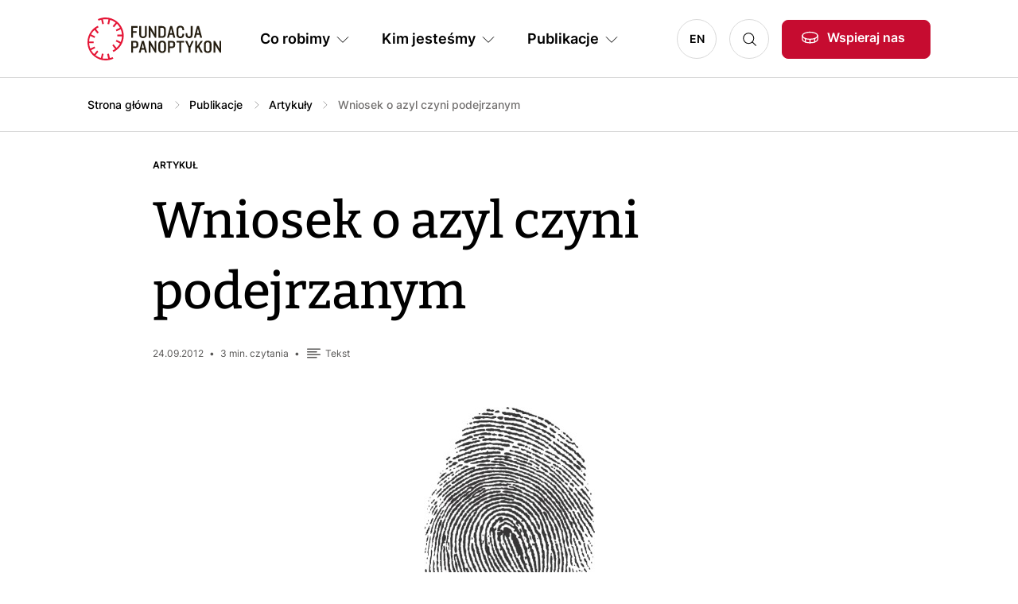

--- FILE ---
content_type: text/html; charset=UTF-8
request_url: https://panoptykon.org/comment/527
body_size: 12932
content:

<!DOCTYPE html>
<html lang="pl" dir="ltr" prefix="og: https://ogp.me/ns#">
	<head>
		<meta charset="utf-8" />
<script>var _paq = _paq || [];(function(){var u=(("https:" == document.location.protocol) ? "https://piwik.panoptykon.org/" : "http://piwik.panoptykon.org/");_paq.push(["setSiteId", "3"]);_paq.push(["setTrackerUrl", u+"matomo.php"]);_paq.push(["setDoNotTrack", 1]);_paq.push(["disableCookies"]);if (!window.matomo_search_results_active) {_paq.push(["trackPageView"]);}_paq.push(["setIgnoreClasses", ["no-tracking","colorbox"]]);_paq.push(["enableLinkTracking"]);var d=document,g=d.createElement("script"),s=d.getElementsByTagName("script")[0];g.type="text/javascript";g.defer=true;g.async=true;g.src=u+"matomo.js";s.parentNode.insertBefore(g,s);})();</script>
<link rel="canonical" href="https://panoptykon.org/wiadomosc/wniosek-o-azyl-czyni-podejrzanym" />
<meta name="robots" content="index, follow" />
<meta property="og:site_name" content="Wniosek o azyl czyni podejrzanym | Fundacja Panoptykon" />
<meta property="og:image" content="https://panoptykon.org/sites/default/files/text/fingerprint_1.jpg" />
<meta name="Generator" content="Drupal 10 (https://www.drupal.org)" />
<meta name="MobileOptimized" content="width" />
<meta name="HandheldFriendly" content="true" />
<meta name="viewport" content="width=device-width, initial-scale=1, shrink-to-fit=no" />
<link rel="alternate" type="application/rss+xml" href="https://panoptykon.org/rss.xml" title="Panoptykon Foundation" />
<link rel="alternate" type="application/rss+xml" href="https://panoptykon.org/podcasty/rss.xml" title="Panoptykon Foundation Podcast" />
<meta http-equiv="x-ua-compatible" content="ie=edge" />
<link rel="icon" href="/sites/default/files/favicon.png" type="image/png" />
<link rel="alternate" hreflang="pl" href="https://panoptykon.org/wiadomosc/wniosek-o-azyl-czyni-podejrzanym" />

			<title>Wniosek o azyl czyni podejrzanym | Fundacja Panoptykon</title>
			<link rel="stylesheet" media="all" href="/sites/default/files/css/css_m6Vu9RKVQddtVhq8YePS3YbfeGSLTJc1L1UUrYEsw34.css?delta=0&amp;language=pl&amp;theme=theme_panoptykon&amp;include=eJx1jUEOAyEMAz9ElyehLFgsakIQgVb09a2KeuzFGo8Pjkxmy59kcHGzwIwy7Nerps-mHT712YiPVIg1b1W1C3F5wRmoxytQK4Hm0KjSGAP-j3e2bED287ggCI2qtrHuWn1mPYlvNhaXmt2j4Gn-m4domow38ttIVA" />
<link rel="stylesheet" media="all" href="/sites/default/files/css/css_q4z7bRk5lwYelPiqGdv38fOXxVqXuChHW0BTXPUt1Sw.css?delta=1&amp;language=pl&amp;theme=theme_panoptykon&amp;include=eJx1jUEOAyEMAz9ElyehLFgsakIQgVb09a2KeuzFGo8Pjkxmy59kcHGzwIwy7Nerps-mHT712YiPVIg1b1W1C3F5wRmoxytQK4Hm0KjSGAP-j3e2bED287ggCI2qtrHuWn1mPYlvNhaXmt2j4Gn-m4domow38ttIVA" />

				</head>
				<body class="layout-no-sidebars page-node-11347 language-pl path-node node--type-publication domain-panoptykon-org" class="anchors-scrollspy-container" tabindex="0">
					<a href="#main-content" class="visually-hidden focusable skip-link">
						Przejdź do treści
					</a>
					
					  <div class="dialog-off-canvas-main-canvas" data-off-canvas-main-canvas>
    <div id="page-wrapper">
	<div id="page">
		<header id="header" class="header" role="banner" aria-label="Site header">
							<div>
					<div class="container">
						<div class="row g-0 gx-lg-4 flex-nowrap align-items-center justify-content-end justify-content-lg-between">

															<div class="col col-lg-auto order-1 logo-wrapper">
									<a href="https://panoptykon.org/" title="Strona główna" rel="home" id="logo">
										<img src="/themes/custom/theme_panoptykon/logo.svg" alt="Logo Fundacji Panoptykon"/>
									</a>
								</div>
							
							<div class="col col-auto order-2 order-lg-4 search-wrapper">
								<a class="btn-icon-search" data-toggle="collapse" href="#collapseSearch" role="button" aria-expanded="false" aria-controls="collapseSearch">Szukaj</a>
								<div
									class="collapse" id="collapseSearch">								</div>
							</div>

															<div class="col col-auto order-3 order-lg-5 other-wrapper">
									  <div class="region region-header">
    <div id="block-linkwesprzyjnas" class="block-support-us block block-block-content block-block-content1ed1df79-69c7-438b-964a-8c1053559627">
  
    
  <div class="block-content">
      
                  <div class="field field--name-body field--type-text-with-summary field--label-hidden field__item"><p><a class="btn btn-primary btn-support-us btn-with-icon-donate d-none d-lg-block" href="/wspieraj-nas">Wspieraj nas</a><a class="btn-support-us btn-icon-donate d-block d-lg-none" href="/wspieraj-nas">Wspieraj nas</a></p>
</div>
      
    </div>
</div>

  </div>

								</div>
							
															<div class="col col-auto order-4 order-lg-2 menu-wrapper">
									<nav class="navbar navbar-expand-lg">
										<button class="navbar-toggler d-block d-lg-none" type="button" data-bs-toggle="collapse" data-bs-target="#navbarMenuContent" aria-controls="navbarSupportedContent" aria-expanded="false" aria-label="Toggle navigation">
											<span class="bar"></span>
											<span class="bar"></span>
											<span class="bar"></span>
										</button>
										<div class="navbar-collapse collapse" id="navbarMenuContent" style="">
											  <div class="region region-primary-menu">
    <nav role="navigation" aria-labelledby="block-glownanawigacja-2-menu" id="block-glownanawigacja-2" class="block block-menu navigation menu--main">
            
  <h2 class="visually-hidden" id="block-glownanawigacja-2-menu">Główna nawigacja PL</h2>
  

        
      
            <ul class="nav navbar-nav">
              
              
                <li class="nav-item dropdown">
                                <span id="nav-item-1" class="nav-link dropdown-toggle nav-link-" role="button" data-bs-toggle="dropdown" tabindex="0">Co robimy</span>
                  
            <div class="dropdown-menu-wrapper-outer">
        <div class="dropdown-menu-wrapper">
          <div class="dropdown-menu">
            <ul>
              
              
                <li class="nav-item">
                                <a href="https://panoptykon.org/co-robimy/o-co-walczymy" id="nav-item-1" class="nav-link-https--panoptykonorg-co-robimy-o-co-walczymy" tabindex="0" data-drupal-link-system-path="node/4517">O co walczymy</a>
                  </li>
                
              
                <li class="nav-item">
                                <a href="https://panoptykon.org/co-robimy/na-jakie-problemy-odpowiadamy" id="nav-item-2" class="nav-link-https--panoptykonorg-co-robimy-na-jakie-problemy-odpowiadamy" tabindex="0" data-drupal-link-system-path="node/4518">Na jakie problemy odpowiadamy</a>
                  </li>
                
              
                <li class="nav-item">
                                <a href="https://panoptykon.org/co-robimy/jak-dzialamy" id="nav-item-3" class="nav-link-https--panoptykonorg-co-robimy-jak-dzialamy" tabindex="0" data-drupal-link-system-path="node/13721">Jak działamy</a>
                  </li>
                
              
                <li class="nav-item">
                                <a href="https://panoptykon.org/co-robimy/sukcesy-panoptykonu" id="nav-item-4" class="nav-link-https--panoptykonorg-co-robimy-sukcesy-panoptykonu" tabindex="0" data-drupal-link-system-path="node/13722">Sukcesy Panoptykonu</a>
                  </li>
                
              
                <li class="nav-item">
                                <a href="https://panoptykon.org/co-robimy/jak-szanujemy-prywatnosc" id="nav-item-5" class="nav-link-https--panoptykonorg-co-robimy-jak-szanujemy-prywatnosc" tabindex="0" data-drupal-link-system-path="node/13719">Jak szanujemy prywatność</a>
                  </li>
                        </ul>
                        <div class="block-extra block-extra-other"></div>
                  </div>
      </div>
      
                  </li>
                
              
                <li class="nav-item dropdown">
                                <span id="nav-item-2" class="nav-link dropdown-toggle nav-link-" role="button" data-bs-toggle="dropdown" tabindex="0">Kim jesteśmy</span>
                  
            <div class="dropdown-menu-wrapper-outer">
        <div class="dropdown-menu-wrapper">
          <div class="dropdown-menu">
            <ul>
              
              
                <li class="nav-item">
                                <a href="https://panoptykon.org/kim-jestesmy/co-to-jest-panoptykon" id="nav-item-1" class="nav-link-https--panoptykonorg-kim-jestesmy-co-to-jest-panoptykon" tabindex="0" data-drupal-link-system-path="node/13720">Co to jest Panoptykon</a>
                  </li>
                
              
                <li class="nav-item">
                                <a href="https://panoptykon.org/kim-jestesmy/ludzie" id="nav-item-2" class="nav-link-https--panoptykonorg-kim-jestesmy-ludzie" tabindex="0" data-drupal-link-system-path="node/4521">Ludzie</a>
                  </li>
                
              
                <li class="nav-item">
                                <a href="https://panoptykon.org/kim-jestesmy/wladze" id="nav-item-3" class="nav-link-https--panoptykonorg-kim-jestesmy-wladze" tabindex="0" data-drupal-link-system-path="node/13725">Władze Fundacji</a>
                  </li>
                
              
                <li class="nav-item">
                                <a href="https://panoptykon.org/kim-jestesmy/nalezymy-do" id="nav-item-4" class="nav-link-https--panoptykonorg-kim-jestesmy-nalezymy-do" tabindex="0" data-drupal-link-system-path="node/13209">Należymy do</a>
                  </li>
                
              
                <li class="nav-item">
                                <a href="https://panoptykon.org/kim-jestesmy/dolacz-do-nas" id="nav-item-5" class="nav-link-https--panoptykonorg-kim-jestesmy-dolacz-do-nas" tabindex="0" data-drupal-link-system-path="node/13723">Dołącz do nas</a>
                  </li>
                
              
                <li class="nav-item">
                                <a href="https://panoptykon.org/kim-jestesmy/finanse" id="nav-item-6" class="nav-link-https--panoptykonorg-kim-jestesmy-finanse" tabindex="0" data-drupal-link-system-path="node/4523">Finanse</a>
                  </li>
                        </ul>
                        <div class="block-extra block-extra-other"></div>
                  </div>
      </div>
      
                  </li>
                
              
                <li class="nav-item dropdown">
                                <span id="nav-item-3" class="nav-link dropdown-toggle nav-link-" role="button" data-bs-toggle="dropdown" tabindex="0">Publikacje</span>
                  
            <div class="dropdown-menu-wrapper-outer">
        <div class="dropdown-menu-wrapper">
          <div class="dropdown-menu">
            <ul>
              
              
                <li class="nav-item">
                                <a href="https://panoptykon.org/search?search=&amp;sort_by=sort_by&amp;sort_order=DESC&amp;f%5B0%5D=content_type%3A84" id="nav-item-1" class="nav-link-https--panoptykonorg-searchsearchsort-bysort-bysort-orderdescf5b05dcontent-type3a84" tabindex="0" data-drupal-link-query="{&quot;f&quot;:[&quot;content_type:84&quot;],&quot;search&quot;:&quot;&quot;,&quot;sort_by&quot;:&quot;sort_by&quot;,&quot;sort_order&quot;:&quot;DESC&quot;}" data-drupal-link-system-path="search">Artykuły</a>
                  </li>
                
              
                <li class="nav-item">
                                <a href="https://panoptykon.org/search?sort_by=sort_by&amp;sort_order=DESC&amp;f%5B0%5D=content_type%3A87" id="nav-item-2" class="nav-link-https--panoptykonorg-searchsort-bysort-bysort-orderdescf5b05dcontent-type3a87" tabindex="0" data-drupal-link-query="{&quot;f&quot;:[&quot;content_type:87&quot;],&quot;sort_by&quot;:&quot;sort_by&quot;,&quot;sort_order&quot;:&quot;DESC&quot;}" data-drupal-link-system-path="search">Raporty</a>
                  </li>
                
              
                <li class="nav-item">
                                <a href="https://panoptykon.org/search?sort_by=sort_by&amp;sort_order=DESC&amp;f%5B0%5D=content_type%3A86" id="nav-item-3" class="nav-link-https--panoptykonorg-searchsort-bysort-bysort-orderdescf5b05dcontent-type3a86" tabindex="0" data-drupal-link-query="{&quot;f&quot;:[&quot;content_type:86&quot;],&quot;sort_by&quot;:&quot;sort_by&quot;,&quot;sort_order&quot;:&quot;DESC&quot;}" data-drupal-link-system-path="search">Poradniki</a>
                  </li>
                
              
                <li class="nav-item">
                                <a href="https://panoptykon.org/search?sort_by=sort_by&amp;sort_order=DESC&amp;f%5B0%5D=content_type%3A85" id="nav-item-4" class="nav-link-https--panoptykonorg-searchsort-bysort-bysort-orderdescf5b05dcontent-type3a85" tabindex="0" data-drupal-link-query="{&quot;f&quot;:[&quot;content_type:85&quot;],&quot;sort_by&quot;:&quot;sort_by&quot;,&quot;sort_order&quot;:&quot;DESC&quot;}" data-drupal-link-system-path="search">Podcasty</a>
                  </li>
                
              
                <li class="nav-item">
                                <a href="https://panoptykon.org/search?sort_by=sort_by&amp;sort_order=DESC&amp;f%5B0%5D=content_type%3A88" id="nav-item-5" class="nav-link-https--panoptykonorg-searchsort-bysort-bysort-orderdescf5b05dcontent-type3a88" tabindex="0" data-drupal-link-query="{&quot;f&quot;:[&quot;content_type:88&quot;],&quot;sort_by&quot;:&quot;sort_by&quot;,&quot;sort_order&quot;:&quot;DESC&quot;}" data-drupal-link-system-path="search">Wideo</a>
                  </li>
                
              
                <li class="nav-item">
                                <a href="https://panoptykon.org/publikacje" id="nav-item-6" class="nav-link-https--panoptykonorg-publikacje" tabindex="0" data-drupal-link-system-path="publikacje">Wszystkie publikacje</a>
                  </li>
                
                                      </ul>
                        <div class="block-extra block-extra-view">
                <div class="views-element-container"><div class="view-tiles view view-publications view-id-publications view-display-id-block_main_menu js-view-dom-id-540dd4801a46bcb036b9458db2bee03b763368d54dd1a53331cecdfbc341c56b">
  
    
      
      <div class="view-content">
          <div class="views-row"><div class="views-field views-field-nothing"><span class="field-content"><a href="https://panoptykon.org/rekrutacja-zespol-ekspercki-2025" class="tile">
<span class="views-field views-field-field-image"><span class="field-content"><article class="media media--type-image media--view-mode-image-view">
			
	<span class="field field--name-field-media-image field--type-image field--label-visually_hidden">
		<span class="field__label visually-hidden">Image</span>
									<span class="field__item">  <img loading="lazy" src="/sites/default/files/2025-11/startup-594090_1280.jpg" width="1280" height="853" alt="ludzie przy stole, laptopach i notatnikach na spotkaniu biznesowym" />

</span>
							</span>

	</article>
</span></span>
<span class="views-field  views-field-field-content-type"><span class="field-content">Artykuł</span></span>
<span class="views-field  views-field-title"><span class="field-content">Dołącz do zespołu eksperckiego Fundacji Panoptykon</span></span>
</a></span></div></div>
    <div class="views-row"><div class="views-field views-field-nothing"><span class="field-content"><a href="https://panoptykon.org/konkurs-bog-techy-naklejka-artykul" class="tile">
<span class="views-field views-field-field-image"><span class="field-content"><article class="media media--type-image media--view-mode-image-view">
			
	<span class="field field--name-field-media-image field--type-image field--label-visually_hidden">
		<span class="field__label visually-hidden">Image</span>
									<span class="field__item">  <img loading="lazy" src="/sites/default/files/2025-11/ludzie-telefony-na-lawce_biuletyn.png" width="1098" height="718" alt="Ludzie wpatrzeni w ekrany siedzą na ławce. Dotyka ich macka ośmiornicy" />

</span>
							</span>

	</article>
</span></span>
<span class="views-field  views-field-field-content-type"><span class="field-content">Artykuł</span></span>
<span class="views-field  views-field-title"><span class="field-content">Wymyśl hasło na naklejkę i wygraj książkę „Bóg techy. Jak wielkie firmy technologiczne przejmują władzę nad Polską i światem”</span></span>
</a></span></div></div>

    </div>
  
          </div>
</div>

              </div>
                  </div>
      </div>
      
                  </li>
                
              
                <li class="nav-item dropdown">
                                <a href="https://panoptykon.org/wspieraj-nas" class="d-none nav-link dropdown-toggle nav-link-https--panoptykonorg-wspieraj-nas" id="nav-item-4" role="button" data-bs-toggle="dropdown" tabindex="0" data-drupal-link-system-path="node/4522">Wspieraj nas</a>
                  
            <div class="dropdown-menu-wrapper-outer">
        <div class="dropdown-menu-wrapper">
          <div class="dropdown-menu">
            <ul>
              
              
                <li class="nav-item">
                                <a href="https://panoptykon.org/dziekujemy-za-darowizne" id="nav-item-1" class="nav-link-https--panoptykonorg-dziekujemy-za-darowizne" tabindex="0" data-drupal-link-system-path="node/13762">Sukces</a>
                  </li>
                
              
                <li class="nav-item">
                                <a href="https://panoptykon.org/wplata-nieudana-sprobuj-jeszcze-raz" id="nav-item-2" class="nav-link-https--panoptykonorg-wplata-nieudana-sprobuj-jeszcze-raz" tabindex="0" data-drupal-link-system-path="node/13763">Błąd</a>
                  </li>
                        </ul>
                        <div class="block-extra block-extra-other"></div>
                  </div>
      </div>
      
                  </li>
                    </ul>
      


  </nav>
<nav role="navigation" aria-labelledby="block-jezyki-menu" id="block-jezyki" class="block block-menu navigation menu--language">
            
  <h2 class="visually-hidden" id="block-jezyki-menu">Języki PL</h2>
  

        
              <ul class="nav">
                    <li class="nav-item">
                <a href="https://en.panoptykon.org" class="nav-link nav-link-https--enpanoptykonorg">EN</a>
              </li>
        </ul>
  


  </nav>

  </div>

										</div>
									</nav>
								</div>
							
						</div>
					</div>
				</div>

					</header>

					<div id="top-full" class="top-full">
				<aside id="top-full-inner" class="top-full-inner section clearfix" role="complementary">
					  <div class="region region-top-full">
    



	
	<div class="views-exposed-form search-top-block block block-views block-views-exposed-filter-blockpanoptykon-search-all" data-drupal-selector="views-exposed-form-panoptykon-search-all" id="block-search-top">
			<div class="block-content">
												<div class="block-content-top">
						<button type="button" class="btn-close d-desktop-none" aria-label="Close"></button>
										<form action="https://panoptykon.org/search" method="get" id="views-exposed-form-panoptykon-search-all" accept-charset="UTF-8">
  <div class="form--inline clearfix">
  





		<div>
																		<input data-drupal-selector="edit-search" data-search-api-autocomplete-search="panoptykon_search" class="form-autocomplete form-control" data-autocomplete-path="https://panoptykon.org/search_api_autocomplete/panoptykon_search?display=all&amp;&amp;filter=search" type="text" id="edit-search" name="search" value="" size="30" maxlength="128" />

																			</div>
	





		<div>
							<label for="edit-sort-by" class="form-label">Sort by</label>
																		
<select data-drupal-selector="edit-sort-by" id="edit-sort-by" name="sort_by" class="form-select"><option value="search_api_relevance" selected="selected">Relevance</option><option value="sort_by">Sortowanie</option></select>
																			</div>
	





		<div>
							<label for="edit-sort-order" class="form-label">Kolejność</label>
																		
<select data-drupal-selector="edit-sort-order" id="edit-sort-order" name="sort_order" class="form-select"><option value="ASC">On najstarszych publikacji</option><option value="DESC" selected="selected">On najnowszych publikacji</option></select>
																			</div>
	<div data-drupal-selector="edit-actions" class="form-actions js-form-wrapper form-wrapper" id="edit-actions"><button data-drupal-selector="edit-submit-panoptykon-search" type="submit" id="edit-submit-panoptykon-search" value="Szukaj" class="button js-form-submit form-submit btn btn-primary">Szukaj</button>
</div>

</div>

</form>

										</div>
							
                        
              <ul class="nav">
                    <li class="nav-item">
                <a href="https://panoptykon.org/wspieraj-nas" class="nav-link nav-link-https--panoptykonorg-wspieraj-nas" data-drupal-link-system-path="node/4522">Wspieraj nas</a>
              </li>
                <li class="nav-item">
                <a href="https://panoptykon.org/kim-jestesmy/co-to-jest-panoptykon" class="nav-link nav-link-https--panoptykonorg-kim-jestesmy-co-to-jest-panoptykon" data-drupal-link-system-path="node/13720">Co to jest Panoptykon</a>
              </li>
                <li class="nav-item">
                <a href="https://panoptykon.org/zamow-newsletter" class="nav-link nav-link-https--panoptykonorg-zamow-newsletter" data-drupal-link-system-path="node/13726">Zamów newsletter PanOptyka</a>
              </li>
                <li class="nav-item">
                <a href="https://panoptykon.org/search?search=&amp;sort_by=sort_by&amp;sort_order=DESC&amp;f%5B0%5D=content_type%3A85" class="nav-link nav-link-https--panoptykonorg-searchsearchsort-bysort-bysort-orderdescf5b05dcontent-type3a85" data-drupal-link-query="{&quot;f&quot;:[&quot;content_type:85&quot;],&quot;search&quot;:&quot;&quot;,&quot;sort_by&quot;:&quot;sort_by&quot;,&quot;sort_order&quot;:&quot;DESC&quot;}" data-drupal-link-system-path="search">Posłuchaj podcastów Panoptykon 4.0</a>
              </li>
        </ul>
  


                      		</div>
	</div>
<div id="block-theme-panoptykon-breadcrumbs" class="block block-system block-system-breadcrumb-block">
  
    
  <div class="block-content">
        <nav class="breadcrumb" role="navigation" aria-labelledby="system-breadcrumb">
    <h2 id="system-breadcrumb" class="visually-hidden">Ścieżka nawigacyjna</h2>
    <ol>
          <li>
                  <a href="https://panoptykon.org/?page=0">Strona główna</a>
              </li>
          <li>
                  <a href="https://panoptykon.org/publikacje?page=0">Publikacje</a>
              </li>
          <li>
                  <a href="https://panoptykon.org/search?search=&amp;sort_by=sort_by&amp;sort_order=DESC&amp;f%5B0%5D=content_type%3A84">Artykuły</a>
              </li>
              <li class="last">Wniosek o azyl czyni podejrzanym</li>
        </ol>
  </nav>

    </div>
</div>
<div id="block-link-publications-page" class="block-link-publications-page d-lg-none block block-block-content block-block-content0b273ecd-68ea-4c7a-8810-617c438fc861">
  
    
  <div class="block-content">
      
                  <div class="field field--name-body field--type-text-with-summary field--label-hidden field__item"><p><a href="/publikacje">Publikacje</a></p>
</div>
      
    </div>
</div>

  </div>

				</aside>
			</div>
		
					<div id="top" class="top">
				<aside id="top-inner" class="top-inner section container clearfix" role="complementary">
					  <div class="region region-top">
    <div data-drupal-messages-fallback class="hidden"></div>

  </div>

				</aside>
			</div>
		
		<div id="main" class="main">
			<div id="main-inner" class="main-inner">

				<main id="content" class="content">
					<section id="content-inner" class="content-inner section container">
						<a id="main-content" tabindex="-1"></a>
							<div class="region region-content">
				<div id="block-theme-panoptykon-page-title" class="block block-core block-page-title-block">
  
    
  <div class="block-content">
      
  <h1 class="page-title">Wniosek o azyl czyni podejrzanym</h1>


    </div>
</div>
<div id="block-theme-panoptykon-content" class="block-system block block-system-main-block">
  
    
  <div class="block-content">
      


<article data-history-node-id="11347" class="node node--type-publication node--promoted node--view-mode-full">
	
		

	<div class="node-content">
					
            <div class="field field--name-field-content-type field--type-entity-reference field--label-hidden field__item">Artykuł</div>
      
		
		<div class="fields-meta">
											<div class="meta-date">24.09.2012</div>
			
			
            <div class="field field--name-field-reading-time field--type-estimated-read-time field--label-hidden field__item">3&nbsp;min. czytania</div>
      
			
                  <div class="field field--name-field-content-medium-tag field--type-entity-reference field--label-hidden field__item field--content-tekst"><div class="inner">Tekst</div></div>
      
		</div>

		
            <div class="field field--name-field-image field--type-entity-reference field--label-hidden field__item"><article class="media media--type-image media--view-mode-default">
  
      
  <div class="field field--name-field-media-image field--type-image field--label-visually_hidden">
    <div class="field__label visually-hidden">Image</div>
              <div class="field-item-image-vertical field__item">  <img loading="lazy" src="/sites/default/files/text/fingerprint_1.jpg" width="215" height="319" />

</div>
          </div>

  </article>
</div>
      
						<div class="field field--name-field-body-single field--type-text-with-summary field--label-hidden field__item"><p>5 września Europejski Inspektor Ochrony Danych, Peter Hustinx wydał <a href="https://www.edps.europa.eu/EDPSWEB/webdav/site/mySite/shared/Documents/Consultation/Opinions/2012/12-09-05_EURODAC_EN.pdf">opinię na temat powstającej bazy odcisków palców osób starających się o azyl w państwach Unii Europejskiej - EURODAC</a>. Baza została utworzona na podstawie rozporządzenia Komisji Europejskiej z 11 grudnia 2000 r. jako narzędzie umożliwiające porównywanie odcisków palców osób starających się o azyl. 30 maja 2012 r. Komisja Europejska zmieniła to rozporządzenie, otwierając dostęp do bazy organom ścigania państw członkowskich oraz agencji Europol. Europejski Inspektor Ochrony Danych stwierdza, że chociaż dostępność bazy danych z odciskami palców może okazać się użytecznym dodatkowym narzędziem w zwalczaniu przestępczości, proponowana zmiana stanowi „poważną ingerencję w prawa osób, które potrzebują szczególnej ochrony”.</p>

<p>„To, że dane zostały już zgromadzone, nie oznacza, że mogą one być wykorzystywane w innych jeszcze celach, które mogą mieć negatywny wpływ na życie wielu osób”, powiedział Hustinx i dodał, że tak daleko idąca ingerencja niesie ryzyko stygmatyzacji i dlatego powinna być bardzo dobrze uzasadniona. Komisja Europejska nie przedstawiła jego zdaniem „wystarczających powodów, dla których osoby starające się o azyl powinny być poddawane tak krzywdzącemu traktowaniu”. Hustinx zwrócił się do Komisji Europejskiej z prośbą o przedstawienie przekonujących dowodów oraz statystyk, które potwierdzałyby konieczność szerokiego udostępniania danych zgromadzonych w EURODAC organom ścigania, dodając, że jeśli takie dowody zostaną przedstawione, to i tak dostęp do danych powinien podlegać ścisłej kontroli.</p>

<p>Europejski Inspektor zalecił, aby organy ścigania mogły otrzymywać dostęp do danych po spełnieniu konkretnych warunków, takich jak posiadanie uzasadnionego podejrzenia, że osoba starająca się o azyl może być sprawcą aktu terroryzmu lub innego poważnego przestępstwa. Zapytanie o dostęp do danych powinno być rozpatrywane przez niezależny organ, a nawet podlegać decyzji sądu.</p>

<p>Inne rekomendacje obejmują uzupełnienie rozporządzenia o zapis wprost zakazujący przekazywania danych osobom lub organizacjom trzecim i szczegółowe zasady przetwarzania i usuwania danych. Zdaniem Europejskiego Inspektora wzmocnione powinny też zostać środki zabezpieczające.</p>

<p>Jako warunki konieczne do uzyskania dostępu do bazy EURODAC Europejski Inspektor wymienia uprzednią weryfikację informacji w Systemie Informacji Wizowej i istnienie uzasadnionego podejrzenia, że wnioskujący o azyl może być sprawcą aktu terroryzmu lub innego poważnego przestępstwa. Ponadto dane powinny być udostępniane tylko pod warunkiem, że wniesie to istotny wkład w pracę organów ścigania nad daną sprawą. Wymagane też będzie dookreślenie, co rozumiane jest pod pojęciem „uzasadnione podejrzenie”.</p>

<p><a href="https://www.edps.europa.eu/EDPSWEB/webdav/site/mySite/shared/Documents/Consultation/Opinions/2012/12-09-05_EURODAC_EN.pdf">Opinia Europejskiego Inspektora Ochrony Danych Osobowych na temat poprawionego projektu nowelizacji Rozporządzenia Parlamentu Europejskiego i Rady o powstaniu „EURODAC”</a></p>

<p>Opracowanie: Jan Pytalski, Anna Obem</p>

<p>Więcej na ten temat:</p>

<p>EDRI-gram:<a href="https://www.edri.org/edrigram/number10.17/edps-asylum-seekers-eurodac-privacy"> EDPS Opinion On The EU Database For Asylum Seekers</a></p>

<p>Privacy czar: <a href="https://www.euractiv.com/specialreport-data-protection/eu-advisor-commissions-fingerpri-news-514635">Civil rights at stake in asylum database proposal</a></p>

<p>Komunikat prasowy Europejskiego Inspektora Ochrony Danych:<a href="https://www.edps.europa.eu/EDPSWEB/webdav/site/mySite/shared/Documents/EDPS/PressNews/Press/2012/EDPS-2012-12_Eurodac_EN.pdf"> „EURODAC: erozja praw podstawowych”</a></p>
</div>
			
<div  class="fields-group fields-group-authors-cooperators">
    
      <div class="field field--name-field-author field--type-entity-reference field--label-hidden field__items">
              <div class="field__item"><div>
			<a href="/search?f%5B0%5D=author%3A38">
							<span class="user-img"><img src="/sites/default/files/pictures/2023-07/Anna-Obem.png" alt="Anna Obem"></span>
						<span class="user-group">
				<span class="user-name">Anna Obem</span>
				<span class="user-author">Autorka</span>
			</span>
		</a>
	</div>
</div>
          </div>
  
  </div>
  <div class="field field--name-field-attachment field--type-entity-reference field--label-above">
    <div class="field__label">Linki i dokumenty</div>
          <div class="field__items">
              <div class="field__item"><article class="media media--type-image media--view-mode-attachment">
	
			<div class="field">
			<div class="field__item">
				<span class="file">
					<a href="https://panoptykon.org/sites/default/files/text/fingerprint_picture_by_wilfredor.jpg" download="download" type="jpeg">fingerprint_picture_by_wilfredor.jpg<span class="size">41.85 KB</span><span class="type">jpeg</span></a>
				</span>
			</div>
		</div>
	</article>
</div>
              </div>
      </div>

  <div class="field field--name-field-topic-tags field--type-entity-reference field--label-above">
    <div class="field__label">Temat</div>
          <div class="field__items">
              <div class="field__item"><div>
			<a href="/search?f%5B0%5D=topic%3A73">profilowanie</a>
	</div>
</div>
          <div class="field__item"><div>
			<a href="/search?f%5B0%5D=topic%3A46">bazy danych</a>
	</div>
</div>
          <div class="field__item"><div>
			<a href="/search?f%5B0%5D=topic%3A54">dyskryminacja</a>
	</div>
</div>
          <div class="field__item"><div>
			<a href="/search?f%5B0%5D=topic%3A48">biometria</a>
	</div>
</div>
              </div>
      </div>

<div  class="group-navigation">
      <div id="caltha_prevnext-previous" class="caltha_prevnext-element previous">
    <a href="https://panoptykon.org/wiadomosc/czysty-internet-wyciek-ujawnia-plany-arbitralnego-cenzurowania-sieci">Poprzedni</a>
  </div>
  <div id="caltha_prevnext-next" class="caltha_prevnext-element next">
    <a href="https://panoptykon.org/wiadomosc/szkoci-uruchamiaja-centrum-badan-nad-inwigilacja">Następny</a>
  </div>

  </div>

								<div id="block-newsletter-publication-default" class="block block-newsletter block-panoptykon-newsletter block-panoptykon-newsletter-block">
  
    
  <div class="block-content">
      <div id="panoptykon_newsletter_block-wrapper">
<div class="row">
	<div class="col-12 col-lg-6">
        <div class="inner">
            <h2>Newsletter</h2>
            <p class="font-body-2"><span class="tagline-wrapper">Otrzymuj informacje o działalności Fundacji</span></p>
        </div>
	</div>
	<div class="col-12 col-lg-6">
        <div class="inner">
            <div class="xsmall">
                <p>Twoje dane przetwarza Fundacja Panoptykon w celu promowania działalności statutowej, analizy skuteczności podejmowanych działań i ewentualnej personalizacji komunikacji. Możesz zrezygnować z subskrypcji listy i zażądać usunięcia swojego adresu e-mail. Więcej informacji o tym, <a href="/polityka-prywatnosci#par_10">jak przetwarzamy twoje dane</a> i&nbsp;<a href="/polityka-prywatnosci#par_4">jakie jeszcze prawa ci przysługują</a>, w Polityce prywatności.</p>
            </div>
            <form class="panoptykon-newsletter-block" data-drupal-selector="panoptykon-newsletter-block" action="/comment/527" method="post" id="panoptykon-newsletter-block" accept-charset="UTF-8">
                <div class="form-item form-item-icon form-item-icon-email">





		<div>
							<label for="edit-email" class="form-label js-form-required form-required"></label>
																		<input placeholder="Adres e-mail" data-drupal-selector="edit-email" type="text" id="edit-email" name="email" value="" size="60" maxlength="128" class="required form-control" required="required" aria-required="true" />

																			</div>
	</div>
                <div class="form-actions crm-submit-buttons">
                    <div class="d-lg-none"><button data-drupal-selector="edit-submit" type="submit" id="edit-submit" name="op" value="Zapisz się" class="button js-form-submit form-submit btn btn-primary">Zapisz się</button>
</div>
                    <div class="d-none d-lg-inline-block"><button data-drupal-selector="edit-submit" type="submit" id="edit-submit" name="op" value="Zapisz się" class="button js-form-submit form-submit btn btn-primary">Zapisz się</button>
</div>
                </div>
                

			



	<div class="js-form-item js-form-type-checkbox checkbox form-check mb-3 js-form-item-accept form-item-accept">
								<input data-drupal-selector="edit-accept" type="checkbox" id="edit-accept" name="accept" value="1" class="form-checkbox required form-check-input" required="required" aria-required="true">
							<label  class="form-check-label" for="edit-accept">
					<p>Akceptuję <a href="/regulamin-list-mailingowych">Regulamin usługi</a></p>
				</label>
														</div>
	
                <div class="url-textfield js-form-wrapper form-wrapper" style="display: none !important;">





		<div>
							<label for="edit-url" class="form-label">Leave this field blank</label>
																		<input autocomplete="off" data-drupal-selector="edit-url" type="text" id="edit-url" name="url" value="" size="20" maxlength="128" class="form-control" />

																			</div>
	</div>

                <input autocomplete="off" data-drupal-selector="form-lwye-zgm4k33sex2nwqmkx5ftsqamvulgu-9cy-unnu" type="hidden" name="form_build_id" value="form-LWyE_ZGm4k33sex2nWQmkx5ftSQaMVULgu_9Cy-uNnU" class="form-control" />

                
                <input data-drupal-selector="edit-panoptykon-newsletter-block" type="hidden" name="form_id" value="panoptykon_newsletter_block" class="form-control" />

            </form>
        </div>
	</div>
</div>
</div>
    </div>
</div>

			<div class="views-element-container bg-black block block-views block-views-blockpublications-block-see-also" id="block-views-block-publications-block-see-also">
  
      <h2>Zobacz także</h2>
    
  <div class="block-content">
      <div><div class="view-tiles view-tiles-sm view view-publications view-id-publications view-display-id-block_see_also js-view-dom-id-6a88d57f32c11e4fa087b8995e504755c2ace45aceb396d65170bab6f3b217a4">
  
    
      
      <div class="view-content">
          <div class="views-row"><div class="views-field views-field-nothing"><span class="field-content"><a href="https://panoptykon.org/prywatnosc-w-sieci-internet-uzytkownik" class="tile">
<span class="views-field views-field-field-image"><span class="field-content">  <img loading="lazy" src="/sites/default/files/2023-08/klodka_klawiatura_prywatno%C5%9B%C4%87.pgn_.jpg" width="1920" height="1281" alt="Otwarta kłódka na klawiaturze" />

</span></span>
<span class="views-field  views-field-field-content-type"><span class="field-content">Artykuł</span></span>
<span class="views-field  views-field-title"><span class="field-content">Czy prywatność w sieci jest możliwa (i zależy wyłącznie od ciebie)?</span></span>
<span class="views-field  views-field-body"><span class="field-content">Prywatność w sieci możliwa jest już dziś. Dużo zależy od naszych codziennych wyborów technologicznych. Choć w przypadku niektórych z nich poprzeczka ustawiona jest dość wysoko, jeśli chodzi o niezbędną wiedzę, to nasze decyzje przy urnach wyborczych i nasz głos w konsultacjach społecznych może…</span></span>
<span class="views-field  views-field-created"><span class="field-content"><time datetime="2023-08-03T15:11:37+02:00" class="datetime">03.08.2023</time>
</span></span>
<span class="views-field  views-field-field-content-medium-tag"><span class="field-content field--content-Tekst">Tekst</span></span>
</a></span></div></div>
    <div class="views-row"><div class="views-field views-field-nothing"><span class="field-content"><a href="https://panoptykon.org/biblio/niebezpieczne-dane-rozmowa-z-piotrem-koniecznym" class="tile">
<span class="views-field views-field-field-image"><span class="field-content">  <img loading="lazy" src="/sites/default/files/panoptykon_40_nie_bezpieczne_dane_piotr_konieczny_okladka_mala.png" width="960" height="960" alt="Panoptykon_40_Nie_bezpieczne_dane_Piotr_Konieczny_okladka_mala" />

</span></span>
<span class="views-field  views-field-field-content-type"><span class="field-content">Podcast</span></span>
<span class="views-field  views-field-title"><span class="field-content">(Nie)bezpieczne dane. Rozmowa z Piotrem Koniecznym</span></span>
<span class="views-field  views-field-body"><span class="field-content">Kto może czuć się bezpieczny w Internecie? Jak firmy dbają o dane swoich klientów? Komu zdarzają się wycieki i jak sobie z nimi radzić? – opowiadał Piotr Konieczny, założyciel portalu Niebezpiecznik.pl, szkoleniowiec i praktyk z dziedziny cyberbezpieczeństwa.
</span></span>
<span class="views-field  views-field-created"><span class="field-content"><time datetime="2019-03-21T17:13:49+01:00" class="datetime">21.03.2019</time>
</span></span>
<span class="views-field  views-field-field-content-medium-tag"><span class="field-content field--content-Dźwięk">Dźwięk</span></span>
</a></span></div></div>
    <div class="views-row"><div class="views-field views-field-nothing"><span class="field-content"><a href="https://panoptykon.org/skarga-iab-europe-wyrok-tsue" class="tile">
<span class="views-field views-field-field-image"><span class="field-content">  <img loading="lazy" src="/sites/default/files/shutterstock_2274340503.jpg" width="5184" height="3674" />

</span></span>
<span class="views-field  views-field-field-content-type"><span class="field-content">Artykuł</span></span>
<span class="views-field  views-field-title"><span class="field-content">Czy z sieci znikną banery wymuszające „zgody” na profilowanie w celach marketingowych? Ważny wyrok TSUE</span></span>
<span class="views-field  views-field-body"><span class="field-content">Trybunał Sprawiedliwości Unii Europejskiej wydał ważny wyrok w sprawie przeciwko IAB Europe dotyczącej zbierania „zgód” na profilowanie w celach marketingowych. Czy ta decyzja zatrzyma inwazyjne śledzenie i profilowanie reklam, na którym korzystają setki „zaufanych partnerów” IAB Europe, w tym…</span></span>
<span class="views-field  views-field-created"><span class="field-content"><time datetime="2024-03-08T09:55:19+01:00" class="datetime">08.03.2024</time>
</span></span>
<span class="views-field  views-field-field-content-medium-tag"><span class="field-content field--content-Tekst">Tekst</span></span>
</a></span></div></div>

    </div>
  
            <div class="view-footer">
      <a href="/publikacje" class="btn btn-secondary btn-secondary-without-arrow d-lg-none">Wszystkie publikacje</a>
<a href="/publikacje" class="btn btn-lg btn-secondary btn-secondary-without-arrow d-none d-lg-inline-block">Wszystkie publikacje</a>
    </div>
    </div>
</div>

    </div>
</div>

		
					</div>

</article>

    </div>
</div>

	</div>

					</section>
				</main>

			</div>
		</div>

		
					<div id="bottom" class="bottom">
				<aside id="bottom-inner" class="bottom-inner section container clearfix" role="complementary">
					  <div class="region region-bottom">
    <div id="wspieraj-nas">
	<div id="block-banerwalczowolnosciprywatnosc" class="block-action block block-block-content block-block-content78b0ec86-6b89-432f-b858-fd21a93367e2">
		
				
		<div class="block-content">
							
                  <div class="field field--name-body field--type-text-with-summary field--label-hidden field__item"><h2>Walcz o wolność i prywatność</h2><p>Wspieraj Fundację Panoptykon darowiznami</p><p><a class="btn btn-secondary btn-secondary-without-arrow" href="/wspieraj">Wpłacam</a></p></div>
      
					</div>
	</div>
</div>

  </div>

				</aside>
			</div>
		
		<footer id="footer" class="footer">
			<div id="footer-inner" class="footer-inner section container">
									  <div class="region region-footer">
    <div id="block-block-footer-logo" class="block-footer-logo block block-block-content block-block-contentee590294-114f-4e2c-a615-fea53a98dc57">
  
    
  <div class="block-content">
      
                  <div class="field field--name-body field--type-text-with-summary field--label-hidden field__item"><p><a class="logo" href="https://panoptykon.org/">logo</a><a class="en" href="https://en.panoptykon.org">EN</a></p>
</div>
      
    </div>
</div>
<nav role="navigation" aria-labelledby="block-block-footer-menu-menu" id="block-block-footer-menu" class="block-footer-menu block block-menu navigation menu--footer">
            
  <h2 class="visually-hidden" id="block-block-footer-menu-menu">Menu (stopka) PL</h2>
  

        
                                                
              <div class="menu-footer-submenu-container menu-footer-submenu-container-1 panel-expandable d-lg-none">
          <a 
            data-bs-toggle="collapse" 
            href="#menu-footer-submenu1" 
            role="button" 
            aria-expanded="true" 
            aria-controls="menu-footer-submenu1"
            class=" btn-expandable-white">
            Kampanie
          </a> 
          <div id="menu-footer-submenu1" class="collapse show">
            <ul>
                                                              
              <li><a href="https://panoptykon.org/sinvsfacebook" data-drupal-link-system-path="node/13895">SIN vs Facebook</a></li>
                                              
              <li><a href="https://panoptykon.org/sztuczna-inteligencja-non-fiction" data-drupal-link-system-path="node/4283">Sztuczna inteligencja non-fiction</a></li>
                                              
              <li><a href="https://podsluchjaksiepatrzy.org/">Podsłuch jak się patrzy</a></li>
                                              
              <li><a href="https://cyfrowa-wyprawka.org/">Cyfrowa Wyprawka</a></li>
                                              
              <li><a href="https://panoptykon.org/zabawki-wielkiego-brata" data-drupal-link-system-path="node/3010">Zabawki Wielkiego Brata</a></li>
            
            </ul>
          </div> 
        </div>

        <div class="menu-footer-submenu-container menu-footer-submenu-container-1 d-none d-lg-block">
          <h3>Kampanie</h3> 
          <ul>
                                                            
              <li><a href="https://panoptykon.org/sinvsfacebook" data-drupal-link-system-path="node/13895">SIN vs Facebook</a></li>
                                              
              <li><a href="https://panoptykon.org/sztuczna-inteligencja-non-fiction" data-drupal-link-system-path="node/4283">Sztuczna inteligencja non-fiction</a></li>
                                              
              <li><a href="https://podsluchjaksiepatrzy.org/">Podsłuch jak się patrzy</a></li>
                                              
              <li><a href="https://cyfrowa-wyprawka.org/">Cyfrowa Wyprawka</a></li>
                                              
              <li><a href="https://panoptykon.org/zabawki-wielkiego-brata" data-drupal-link-system-path="node/3010">Zabawki Wielkiego Brata</a></li>
            
          </ul>
        </div>
                                              
              <div class="menu-footer-submenu-container menu-footer-submenu-container-2 panel-expandable d-lg-none">
          <a 
            data-bs-toggle="collapse" 
            href="#menu-footer-submenu2" 
            role="button" 
            aria-expanded="false" 
            aria-controls="menu-footer-submenu2"
            class="collapsed btn-expandable-white">
            Materiały
          </a> 
          <div id="menu-footer-submenu2" class="collapse ">
            <ul>
                                                              
              <li><a href="https://panoptykon.org/oficjalne-stanowiska" data-drupal-link-system-path="oficjalne-stanowiska">Oficjalne stanowiska</a></li>
                                              
              <li><a href="https://crm.panoptykon.org/wnioski-o-dip">Wnioski o informację publiczną</a></li>
                                              
              <li><a href="https://panoptykon.org/newslettery" data-drupal-link-system-path="newslettery">Newslettery</a></li>
            
            </ul>
          </div> 
        </div>

        <div class="menu-footer-submenu-container menu-footer-submenu-container-2 d-none d-lg-block">
          <h3>Materiały</h3> 
          <ul>
                                                            
              <li><a href="https://panoptykon.org/oficjalne-stanowiska" data-drupal-link-system-path="oficjalne-stanowiska">Oficjalne stanowiska</a></li>
                                              
              <li><a href="https://crm.panoptykon.org/wnioski-o-dip">Wnioski o informację publiczną</a></li>
                                              
              <li><a href="https://panoptykon.org/newslettery" data-drupal-link-system-path="newslettery">Newslettery</a></li>
            
          </ul>
        </div>
                                              
              <div class="menu-footer-submenu-container menu-footer-submenu-container-3 panel-expandable d-lg-none">
          <a 
            data-bs-toggle="collapse" 
            href="#menu-footer-submenu3" 
            role="button" 
            aria-expanded="false" 
            aria-controls="menu-footer-submenu3"
            class="collapsed btn-expandable-white">
            Dokumenty i regulaminy
          </a> 
          <div id="menu-footer-submenu3" class="collapse ">
            <ul>
                                                              
              <li><a href="https://panoptykon.org/statut" data-drupal-link-system-path="node/13728">Statut</a></li>
                                              
              <li><a href="https://panoptykon.org/polityka-prywatnosci" data-drupal-link-system-path="node/14001">Polityka prywatności</a></li>
                                              
              <li><a href="https://panoptykon.org/regulamin-strony" data-drupal-link-system-path="node/13207">Regulamin strony</a></li>
                                              
              <li><a href="https://panoptykon.org/zanim-przekazesz-darowizne" data-drupal-link-system-path="node/13223">Zanim przekażesz darowiznę</a></li>
            
            </ul>
          </div> 
        </div>

        <div class="menu-footer-submenu-container menu-footer-submenu-container-3 d-none d-lg-block">
          <h3>Dokumenty i regulaminy</h3> 
          <ul>
                                                            
              <li><a href="https://panoptykon.org/statut" data-drupal-link-system-path="node/13728">Statut</a></li>
                                              
              <li><a href="https://panoptykon.org/polityka-prywatnosci" data-drupal-link-system-path="node/14001">Polityka prywatności</a></li>
                                              
              <li><a href="https://panoptykon.org/regulamin-strony" data-drupal-link-system-path="node/13207">Regulamin strony</a></li>
                                              
              <li><a href="https://panoptykon.org/zanim-przekazesz-darowizne" data-drupal-link-system-path="node/13223">Zanim przekażesz darowiznę</a></li>
            
          </ul>
        </div>
                                              
              <div class="menu-footer-submenu-container menu-footer-submenu-container-4 panel-expandable d-lg-none">
          <a 
            data-bs-toggle="collapse" 
            href="#menu-footer-submenu4" 
            role="button" 
            aria-expanded="false" 
            aria-controls="menu-footer-submenu4"
            class="collapsed btn-expandable-white">
            Kontakt i wsparcie
          </a> 
          <div id="menu-footer-submenu4" class="collapse ">
            <ul>
                                                              
              <li><a href="https://panoptykon.org/wspieraj-nas" data-drupal-link-system-path="node/4522">Wspieraj nas</a></li>
                                              
              <li><a href="https://panoptykon.org/krs-0000327613" data-drupal-link-system-path="node/13727">Przekaż 1,5% podatku</a></li>
                                              
              <li><a href="https://panoptykon.org/zamow-newsletter" data-drupal-link-system-path="node/13726">Zamów newsletter</a></li>
                                              
              <li><a href="https://panoptykon.org/media" data-drupal-link-system-path="node/13718">Media</a></li>
                                              
              <li><a href="https://panoptykon.org/kontakt" data-drupal-link-system-path="node/4520">Kontakt</a></li>
            
            </ul>
          </div> 
        </div>

        <div class="menu-footer-submenu-container menu-footer-submenu-container-4 d-none d-lg-block">
          <h3>Kontakt i wsparcie</h3> 
          <ul>
                                                            
              <li><a href="https://panoptykon.org/wspieraj-nas" data-drupal-link-system-path="node/4522">Wspieraj nas</a></li>
                                              
              <li><a href="https://panoptykon.org/krs-0000327613" data-drupal-link-system-path="node/13727">Przekaż 1,5% podatku</a></li>
                                              
              <li><a href="https://panoptykon.org/zamow-newsletter" data-drupal-link-system-path="node/13726">Zamów newsletter</a></li>
                                              
              <li><a href="https://panoptykon.org/media" data-drupal-link-system-path="node/13718">Media</a></li>
                                              
              <li><a href="https://panoptykon.org/kontakt" data-drupal-link-system-path="node/4520">Kontakt</a></li>
            
          </ul>
        </div>
            


  </nav>

  </div>

													  <div class="region region-footer-bottom">
    <div id="block-block-footer-social-media" class="block-footer-social-media block block-block-content block-block-content2ce2e222-16f3-4d99-a905-d18b3c19af7b">
  
    
  <div class="block-content">
      
                  <div class="field field--name-body field--type-text-with-summary field--label-hidden field__item"><p><a class="rss social-media-link" href="/rss.xml">RSS</a> <a class="mastodon social-media-link" href="https://eupolicy.social/@panoptykon">Mastodon</a> <a class="fb social-media-link" href="https://www.facebook.com/pages/Panoptykon/152138291035">Facebook</a> <a class="twitter social-media-link" href="https://twitter.com/panoptykon">Twitter</a> <a class="linked-in social-media-link" href="https://www.linkedin.com/company/fundacja-panoptykon/">LinkedIn</a> <a class="wykop social-media-link" href="https://wykop.pl/ludzie/panoptykon">Wykop</a> <a class="yt social-media-link" href="https://www.youtube.com/@PanoptykonPL">You Tube</a> <a class="instagram social-media-link" href="https://www.instagram.com/fundacjapanoptykon/">Instagram</a></p>
</div>
      
    </div>
</div>
<div id="block-block-footer-copyrights" class="block-footer-copyrights block block-block-content block-block-contentcbd91e72-dfbc-4984-9dee-5665c4128914">
  
    
  <div class="block-content">
      
                  <div class="field field--name-body field--type-text-with-summary field--label-hidden field__item"><p><span class="color-gray-300">CC&nbsp;BY-SA&nbsp;(chyba że oznaczono inaczej)<span class="separator">&nbsp;∙&nbsp;&nbsp;</span><span class="pictograms">[pictograms]</span></span></p>
</div>
      
    </div>
</div>
<div id="block-block-footer-authors" class="block-footer-authors block block-block-content block-block-content85c577e5-a643-46ba-a8fb-c43cbd124ae9">
  
    
  <div class="block-content">
      
                  <div class="field field--name-body field--type-text-with-summary field--label-hidden field__item"><p><span class="color-gray-300">Projekt:</span>&nbsp;<a href="https://www.behance.net/dariuszpalarczyk" title="behance.net: portfolio">Dariusz Palarczyk</a> <span class="separator">&nbsp;&nbsp;</span><span class="color-gray-300">Wykonanie:</span>&nbsp;<a href="https://caltha.eu/">Caltha</a>&nbsp;|&nbsp;<a href="https://www.ratioweb.pl">Ratioweb</a></p>
</div>
      
    </div>
</div>

  </div>

							</div>
		</footer>
	</div>
</div>

  </div>

					
					<script type="application/json" data-drupal-selector="drupal-settings-json">{"path":{"baseUrl":"\/","pathPrefix":"","currentPath":"comment\/527","currentPathIsAdmin":false,"isFront":false,"currentLanguage":"pl","currentQuery":{"page":0}},"pluralDelimiter":"\u0003","suppressDeprecationErrors":true,"ajaxPageState":{"libraries":"[base64]","theme":"theme_panoptykon","theme_token":null},"ajaxTrustedUrl":{"form_action_p_pvdeGsVG5zNF_XLGPTvYSKCf43t8qZYSwcfZl2uzM":true,"https:\/\/panoptykon.org\/wiadomosc\/wniosek-o-azyl-czyni-podejrzanym?page=0\u0026ajax_form=1":true,"https:\/\/panoptykon.org\/search":true},"matomo":{"disableCookies":true,"trackMailto":true},"cookieless_messenger":{"status":[],"warning":[],"error":[]},"ajax":{"edit-submit":{"callback":"::ajaxCallback","wrapper":"panoptykon_newsletter_block-wrapper","event":"click","url":"https:\/\/panoptykon.org\/wiadomosc\/wniosek-o-azyl-czyni-podejrzanym?page=0\u0026ajax_form=1","httpMethod":"POST","dialogType":"ajax","submit":{"_triggering_element_name":"op","_triggering_element_value":"Zapisz si\u0119"}}},"field_group":{"html_element":{"mode":"default","context":"view","settings":{"classes":"fields-group fields-group-authors-cooperators","show_empty_fields":false,"id":"","element":"div","show_label":false,"label_element":"h3","label_element_classes":"","attributes":"","effect":"none","speed":"fast"}}},"search_api_autocomplete":{"panoptykon_search":{"auto_submit":true}},"user":{"uid":0,"permissionsHash":"70f102b1f9cc3a20d0d3d169103abcebcb5db1292d8162582118cd69dee088be"}}</script>
<script src="/sites/default/files/js/js_Km4RzR7hL4TFJCyB8BGn4zyWrNbelsjQuo9m5733TDw.js?scope=footer&amp;delta=0&amp;language=pl&amp;theme=theme_panoptykon&amp;include=[base64]"></script>
</body>
				</html>


--- FILE ---
content_type: image/svg+xml
request_url: https://panoptykon.org/themes/custom/theme_panoptykon/images/icons/image-red.svg
body_size: 567
content:
<?xml version="1.0" ?>
<svg viewBox="0 0 32 32" xmlns="http://www.w3.org/2000/svg"><title/>
<g id="Image">
<path fill="#C60C30"  d="M25,2H7A5,5,0,0,0,2,7V25a5,5,0,0,0,5,5H25a5,5,0,0,0,5-5V7A5,5,0,0,0,25,2ZM7,4H25a3,3,0,0,1,3,3v5.59l-1.88-1.88a3,3,0,0,0-4.24,0l-7.95,8-3-2.42a3,3,0,0,0-3.8,0L4,18.86V7A3,3,0,0,1,7,4ZM25,28H7a3,3,0,0,1-3-3V21.47l4.38-3.66a1,1,0,0,1,1.27,0l3.73,3a1,1,0,0,0,1.33-.07l8.58-8.59a1,1,0,0,1,1.42,0L28,15.41V25A3,3,0,0,1,25,28Z"/>
<path fill="#C60C30"  d="M10,13a3,3,0,1,0-3-3A3,3,0,0,0,10,13Zm0-4a1,1,0,1,1-1,1A1,1,0,0,1,10,9Z"/>
</g>
</svg>

--- FILE ---
content_type: image/svg+xml
request_url: https://panoptykon.org/themes/custom/theme_panoptykon/images/icons/mastodon-white.svg
body_size: 1558
content:
<svg width="24" height="24" viewBox="0 0 24 24" fill="none" xmlns="http://www.w3.org/2000/svg">
<path fill-rule="evenodd" clip-rule="evenodd" d="M15.9668 16.7195C18.2221 16.4502 20.1858 15.0606 20.4326 13.7908C20.8215 11.7906 20.7894 8.90969 20.7894 8.90969C20.7894 5.00494 18.2311 3.86039 18.2311 3.86039C16.9412 3.26795 14.7262 3.01881 12.425 3H12.3685C10.0673 3.01881 7.85373 3.26795 6.56372 3.86039C6.56372 3.86039 4.00532 5.00494 4.00532 8.90969C4.00532 9.14641 4.0041 9.39539 4.00282 9.65459C3.99929 10.3744 3.99536 11.1731 4.01618 12.0067C4.10909 15.8253 4.71627 19.5888 8.24688 20.5233C9.87476 20.9541 11.2724 21.0443 12.3981 20.9825C14.4394 20.8693 15.5853 20.254 15.5853 20.254L15.518 18.7729C15.518 18.7729 14.0592 19.2329 12.4209 19.1768C10.7978 19.1212 9.08429 19.0018 8.82177 17.009C8.79752 16.8339 8.7854 16.6467 8.7854 16.4502C8.7854 16.4502 10.3788 16.8396 12.3981 16.9322C13.6328 16.9888 14.7907 16.8598 15.9668 16.7195ZM17.7717 13.9406V9.21263C17.7717 8.24633 17.5257 7.47845 17.0316 6.91035C16.5219 6.34225 15.8545 6.05103 15.0261 6.05103C14.0674 6.05103 13.3416 6.41945 12.8617 7.15639L12.395 7.93852L11.9285 7.15639C11.4485 6.41945 10.7227 6.05103 9.76411 6.05103C8.93562 6.05103 8.26822 6.34225 7.75859 6.91035C7.26439 7.47845 7.01836 8.24633 7.01836 9.21263V13.9406H8.8915V9.3516C8.8915 8.38424 9.29852 7.89323 10.1127 7.89323C11.0128 7.89323 11.4641 8.47569 11.4641 9.62741V12.1393H13.3261V9.62741C13.3261 8.47569 13.7773 7.89323 14.6774 7.89323C15.4916 7.89323 15.8986 8.38424 15.8986 9.3516V13.9406H17.7717Z" fill="white"/>
</svg>


--- FILE ---
content_type: image/svg+xml
request_url: https://panoptykon.org/themes/custom/theme_panoptykon/images/icons/x-white.svg
body_size: 335
content:
<svg width="24" height="24" viewBox="0 0 24 24" fill="none" xmlns="http://www.w3.org/2000/svg">
<path d="M1.05353 2L9.54748 13.357L1 22.5908H2.92385L10.4073 14.5063L16.4535 22.5908H23L14.028 10.5951L21.984 2H20.0601L13.1685 9.44545L7.6 2H1.05353ZM3.88263 3.41695H6.89005L20.1705 21.1739H17.1631L3.88263 3.41695Z" fill="white"/>
</svg>


--- FILE ---
content_type: image/svg+xml
request_url: https://panoptykon.org/themes/custom/theme_panoptykon/logo.svg
body_size: 12208
content:
<?xml version="1.0" encoding="UTF-8" standalone="no"?>
<!-- Created with Inkscape (http://www.inkscape.org/) -->

<svg
   xmlns:dc="http://purl.org/dc/elements/1.1/"
   xmlns:cc="http://creativecommons.org/ns#"
   xmlns:rdf="http://www.w3.org/1999/02/22-rdf-syntax-ns#"
   xmlns:svg="http://www.w3.org/2000/svg"
   xmlns="http://www.w3.org/2000/svg"
   xmlns:sodipodi="http://sodipodi.sourceforge.net/DTD/sodipodi-0.dtd"
   xmlns:inkscape="http://www.inkscape.org/namespaces/inkscape"
   width="76.435852mm"
   height="24.590693mm"
   viewBox="0 0 76.435852 24.590693"
   version="1.1"
   id="svg8"
   inkscape:version="0.92.4 (5da689c313, 2019-01-14)"
   sodipodi:docname="logo.svg">
  <defs
     id="defs2" />
  <sodipodi:namedview
     id="base"
     pagecolor="#ffffff"
     bordercolor="#666666"
     borderopacity="1.0"
     inkscape:pageopacity="0.0"
     inkscape:pageshadow="2"
     inkscape:zoom="0.35"
     inkscape:cx="144.44571"
     inkscape:cy="46.470615"
     inkscape:document-units="mm"
     inkscape:current-layer="layer1"
     showgrid="false"
     inkscape:window-width="1920"
     inkscape:window-height="1017"
     inkscape:window-x="-8"
     inkscape:window-y="1192"
     inkscape:window-maximized="1" />
  <metadata
     id="metadata5">
    <rdf:RDF>
      <cc:Work
         rdf:about="">
        <dc:format>image/svg+xml</dc:format>
        <dc:type
           rdf:resource="http://purl.org/dc/dcmitype/StillImage" />
        <dc:title></dc:title>
      </cc:Work>
    </rdf:RDF>
  </metadata>
  <g
     inkscape:label="Layer 1"
     inkscape:groupmode="layer"
     id="layer1"
     transform="translate(70.723879,-136.53799)">
    <g
       transform="matrix(0.35277777,0,0,-0.35277777,-81.825949,170.56563)"
       inkscape:label="ink_ext_XXXXXX"
       id="g823">
      <g
         transform="scale(0.1)"
         id="g825">
        <path
           inkscape:connector-curvature="0"
           id="path827"
           style="fill:#e51636;fill-opacity:1;fill-rule:nonzero;stroke:none"
           d="m 899.473,700.91 c -8.321,78.488 -46.641,148.965 -107.871,198.438 -52.071,42.062 -117.657,65.215 -184.707,65.215 -42.344,0 -85.059,-9.266 -123.536,-26.797 l 11.739,-24.903 c 12.812,5.801 26.074,10.625 39.433,14.328 l 2.969,0.829 0.195,-0.868 16.035,-72.394 c 8.77,2.461 17.833,4.328 27.09,5.547 l -16.269,73.34 3.125,0.441 c 28.203,4.102 57.363,3.789 84.746,-0.977 l 3.027,-0.519 -0.176,-0.86 -17.05,-72.539 c 9.004,-1.511 18.027,-3.75 26.875,-6.601 l 17.187,73.418 3.008,-0.926 c 29.609,-9.141 57.363,-23.43 82.441,-42.492 l 2.422,-1.824 -1.875,-2.356 -45.332,-56.133 c 1.328,-0.906 2.696,-1.902 3.985,-2.957 5.351,-4.277 10.644,-9.179 16.699,-15.39 l 47.578,58.933 2.305,-2.234 c 18.066,-17.754 33.554,-38.086 46.015,-60.461 l 1.485,-2.781 -0.821,-0.364 -67.304,-31.902 c 4.609,-8 8.632,-16.379 11.972,-24.914 l 68.106,32.246 1.152,-2.879 c 10.449,-25.988 16.68,-52.043 18.555,-80.742 l 0.195,-1.477 h -0.898 -0.078 l 0.078,-1.914 -74.2,0.176 c 0.704,-9.238 0.782,-19.14 0.196,-28.066 l 75.019,-0.781 -0.175,-3.262 c -1.719,-29.031 -7.891,-57.031 -18.301,-83.074 l -1.153,-2.95 -67.871,33.153 c -3.281,-8.438 -7.265,-16.817 -11.875,-24.969 l 67.657,-33.105 -1.504,-2.696 c -8.047,-14.445 -16.387,-27.004 -25.528,-38.332 -7.617,-9.414 -16.601,-18.847 -27.48,-28.797 l -2.305,-2.121 -0.547,0.723 -46.015,58.43 c -6.934,-6.555 -14.102,-12.422 -21.328,-17.559 l 46.464,-59.055 -2.539,-1.765 c -11.777,-8.313 -24.55,-15.813 -38.086,-22.344 l 11.7,-24.914 c 40.039,19.14 74.179,46.086 101.601,80.058 49.473,61.243 72.129,138.215 63.77,216.719" />
        <path
           inkscape:connector-curvature="0"
           id="path829"
           style="fill:#e51636;fill-opacity:1;fill-rule:nonzero;stroke:none"
           d="m 680.957,305.695 -2.93,-0.8 -0.703,2.98 -16.269,69.902 c -9.024,-2.531 -18.457,-4.531 -27.461,-5.734 l 16.094,-73.426 -3.145,-0.422 c -28.359,-4.129 -57.539,-3.789 -84.824,0.938 l -3.067,0.527 0.196,0.86 17.031,72.519 c -9.082,1.504 -18.106,3.75 -26.875,6.563 l -17.246,-73.387 -2.988,0.887 c -29.59,9.14 -57.344,23.418 -82.481,42.511 l -2.363,1.844 1.836,2.324 45.351,56.133 c -1.347,0.93 -2.734,1.906 -4.023,2.981 -5.352,4.316 -10.684,9.207 -16.641,15.371 l -47.617,-58.918 -2.305,2.218 c -18.027,17.723 -33.515,38.067 -45.996,60.489 l -1.504,2.754 0.821,0.379 67.285,31.894 c -4.629,8.145 -8.613,16.496 -11.914,24.922 l -68.125,-32.293 -1.172,2.891 c -10.391,26.035 -16.66,53.347 -18.555,82 l -0.195,2.753 h 0.879 0.039 l -0.039,0.254 59.023,-0.527 15.215,-0.019 c -0.723,9.367 -0.84,18.945 -0.215,27.949 l -75.019,0.617 0.175,3.152 c 1.739,29.074 7.911,57.032 18.321,83.008 l 1.172,2.988 67.832,-33.203 c 3.261,8.399 7.265,16.77 11.836,24.973 l -67.578,33.086 1.503,2.703 c 8.086,14.609 16.485,27.129 25.528,38.301 7.558,9.426 16.562,18.847 27.441,28.82 l 2.324,2.098 0.567,-0.692 45.996,-58.437 c 6.875,6.562 14.101,12.449 21.387,17.578 l -45.039,59.715 2.5,1.75 c 11.992,8.476 24.941,16.023 39.492,23.054 l -11.68,24.922 C 440.215,809.113 409.57,785.043 380.488,749.016 277.969,622.063 297.422,435.715 423.867,333.539 c 53.477,-43.203 116.797,-66.035 183.106,-66.035 43.007,0 85.586,9.531 126.621,28.281 l -11.699,24.883 c -14.063,-6.379 -27.09,-11.152 -40.938,-14.973" />
        <path
           inkscape:connector-curvature="0"
           id="path831"
           style="fill:#241d10;fill-opacity:1;fill-rule:nonzero;stroke:none"
           d="M 1053.57,797.934 V 742.66 h 55.28 v -26.359 h -55.28 v -82.188 h -30.36 v 191.035 h 102.54 v -27.214 h -72.18" />
        <path
           inkscape:connector-curvature="0"
           id="path833"
           style="fill:#241d10;fill-opacity:1;fill-rule:nonzero;stroke:none"
           d="m 1214.47,629.242 c -36.09,0 -61.58,20.047 -61.58,55.281 v 140.332 h 30.65 V 685.09 c 0,-19.473 9.73,-30.078 30.93,-30.078 21.48,0 31.21,10.605 31.21,30.078 v 139.765 h 30.36 V 684.523 c 0,-35.234 -25.2,-55.281 -61.57,-55.281" />
        <path
           inkscape:connector-curvature="0"
           id="path835"
           style="fill:#241d10;fill-opacity:1;fill-rule:nonzero;stroke:none"
           d="m 1409.39,634.113 -54.71,91.075 -19.47,34.941 V 634.113 h -28.65 v 190.742 h 23.49 l 53.27,-92.792 18.63,-34.942 v 127.734 h 28.64 V 634.113 h -21.2" />
        <path
           inkscape:connector-curvature="0"
           id="path837"
           style="fill:#241d10;fill-opacity:1;fill-rule:nonzero;stroke:none"
           d="m 1554.26,765.57 c 0,20.047 -9.73,32.078 -31.21,32.078 h -29.51 V 661.32 h 29.51 c 21.48,0 31.21,12.032 31.21,31.789 z m -28.63,-131.457 h -62.45 v 190.742 h 62.45 c 40.66,0 58.98,-25.203 58.98,-56.132 v -78.477 c 0,-30.937 -18.32,-56.133 -58.98,-56.133" />
        <path
           inkscape:connector-curvature="0"
           id="path839"
           style="fill:#241d10;fill-opacity:1;fill-rule:nonzero;stroke:none"
           d="m 1669.41,783.617 -18.04,-75.039 h 36.66 z m 37.23,-149.504 -12.3,49.258 h -48.99 l -11.74,-49.258 h -29.78 l 50.41,190.742 h 32.07 l 50.98,-190.742 h -30.65" />
        <path
           inkscape:connector-curvature="0"
           id="path841"
           style="fill:#241d10;fill-opacity:1;fill-rule:nonzero;stroke:none"
           d="m 1818.22,629.242 c -42.67,0 -61.58,28.641 -61.58,59.571 v 81.335 c 0,30.938 18.91,59.297 61.58,59.297 42.97,0 60.43,-25.215 60.43,-55.859 v -15.469 h -27.5 v 13.469 c 0,19.48 -10.58,31.504 -32.07,31.504 -21.48,0 -32.07,-12.61 -32.07,-30.07 v -87.364 c 0,-17.176 10.59,-29.785 32.07,-29.785 21.49,0 32.07,12.031 32.07,31.504 v 13.469 h 27.5 v -15.469 c 0,-30.645 -17.46,-56.133 -60.43,-56.133" />
        <path
           inkscape:connector-curvature="0"
           id="path843"
           style="fill:#241d10;fill-opacity:1;fill-rule:nonzero;stroke:none"
           d="m 1961.86,629.242 c -38.38,0 -57,20.906 -57,56.133 v 24.637 h 28.36 v -22.637 c 0,-21.758 9.73,-31.504 27.78,-31.504 18.04,0 26.34,9.746 26.34,31.504 v 137.48 h 30.36 V 689.672 c 0,-35.227 -15.18,-60.43 -55.84,-60.43" />
        <path
           inkscape:connector-curvature="0"
           id="path845"
           style="fill:#241d10;fill-opacity:1;fill-rule:nonzero;stroke:none"
           d="m 2104.34,783.617 -18.05,-75.039 h 36.66 z m 37.22,-149.504 -12.3,49.258 h -48.99 l -11.73,-49.258 h -29.79 l 50.41,190.742 h 32.07 l 50.98,-190.742 h -30.65" />
        <path
           inkscape:connector-curvature="0"
           id="path847"
           style="fill:#241d10;fill-opacity:1;fill-rule:nonzero;stroke:none"
           d="m 1107.99,535.813 c 0,14.023 -4.86,22.617 -20.33,22.617 h -34.09 v -65.586 h 34.09 c 15.47,0 20.33,8.886 20.33,22.91 z m -20.62,-68.165 h -33.8 v -74.472 h -30.36 v 190.742 h 64.16 c 37.52,0 51.27,-20.332 51.27,-48.691 v -19.18 c 0,-28.067 -13.75,-48.399 -51.27,-48.399" />
        <path
           inkscape:connector-curvature="0"
           id="path849"
           style="fill:#241d10;fill-opacity:1;fill-rule:nonzero;stroke:none"
           d="m 1211.37,542.688 -18.04,-75.04 h 36.66 z m 37.23,-149.512 -12.31,49.258 h -48.98 l -11.74,-49.258 h -29.79 l 50.41,190.742 h 32.08 l 50.98,-190.742 h -30.65" />
        <path
           inkscape:connector-curvature="0"
           id="path851"
           style="fill:#241d10;fill-opacity:1;fill-rule:nonzero;stroke:none"
           d="m 1409.39,393.176 -54.71,91.074 -19.47,34.941 V 393.176 h -28.65 v 190.742 h 23.49 l 53.27,-92.793 18.63,-34.941 v 127.734 h 28.64 V 393.176 h -21.2" />
        <path
           inkscape:connector-curvature="0"
           id="path853"
           style="fill:#241d10;fill-opacity:1;fill-rule:nonzero;stroke:none"
           d="m 1555.55,528.938 c 0,19.472 -9.75,33.222 -31.21,33.222 -21.21,0 -30.94,-13.75 -30.94,-33.222 v -80.77 c 0,-19.484 9.73,-33.223 30.94,-33.223 21.46,0 31.21,13.739 31.21,33.223 z m -31.21,-140.625 c -42.68,0 -61.59,26.632 -61.59,61.855 v 76.758 c 0,34.941 18.91,61.582 61.59,61.582 42.95,0 61.56,-26.641 61.56,-61.582 v -76.758 c 0,-35.223 -18.61,-61.855 -61.56,-61.855" />
        <path
           inkscape:connector-curvature="0"
           id="path855"
           style="fill:#241d10;fill-opacity:1;fill-rule:nonzero;stroke:none"
           d="m 1703.95,535.813 c 0,14.023 -4.87,22.617 -20.34,22.617 h -34.08 v -65.586 h 34.08 c 15.47,0 20.34,8.886 20.34,22.91 z m -20.61,-68.165 h -33.81 v -74.472 h -30.35 v 190.742 h 64.16 c 37.52,0 51.27,-20.332 51.27,-48.691 v -19.18 c 0,-28.067 -13.75,-48.399 -51.27,-48.399" />
        <path
           inkscape:connector-curvature="0"
           id="path857"
           style="fill:#241d10;fill-opacity:1;fill-rule:nonzero;stroke:none"
           d="M 1833.03,556.43 V 393.176 h -30.35 V 556.43 h -46.41 v 27.488 h 123.16 V 556.43 h -46.4" />
        <path
           inkscape:connector-curvature="0"
           id="path859"
           style="fill:#241d10;fill-opacity:1;fill-rule:nonzero;stroke:none"
           d="m 1982.03,470.5 v -77.324 h -30.35 V 470.5 l -54.41,113.418 h 33.51 l 36.66,-87.344 36.94,87.344 h 30.64 L 1982.03,470.5" />
        <path
           inkscape:connector-curvature="0"
           id="path861"
           style="fill:#241d10;fill-opacity:1;fill-rule:nonzero;stroke:none"
           d="m 2150.21,393.176 -43.26,85.058 -17.46,-22.91 v -62.148 h -30.37 v 190.742 h 30.37 v -89.355 l 61.29,89.355 H 2184 l -57.57,-81.914 57.28,-108.828 h -33.5" />
        <path
           inkscape:connector-curvature="0"
           id="path863"
           style="fill:#241d10;fill-opacity:1;fill-rule:nonzero;stroke:none"
           d="m 2293.75,528.938 c 0,19.472 -9.75,33.222 -31.21,33.222 -21.21,0 -30.94,-13.75 -30.94,-33.222 v -80.77 c 0,-19.484 9.73,-33.223 30.94,-33.223 21.46,0 31.21,13.739 31.21,33.223 z m -31.21,-140.625 c -42.68,0 -61.58,26.632 -61.58,61.855 v 76.758 c 0,34.941 18.9,61.582 61.58,61.582 42.95,0 61.56,-26.641 61.56,-61.582 v -76.758 c 0,-35.223 -18.61,-61.855 -61.56,-61.855" />
        <path
           inkscape:connector-curvature="0"
           id="path865"
           style="fill:#241d10;fill-opacity:1;fill-rule:nonzero;stroke:none"
           d="m 2460.2,393.176 -54.71,91.074 -19.47,34.941 V 393.176 h -28.64 v 190.742 h 23.48 l 53.28,-92.793 18.61,-34.941 v 127.734 h 28.64 V 393.176 h -21.19" />
      </g>
    </g>
  </g>
</svg>


--- FILE ---
content_type: image/svg+xml
request_url: https://panoptykon.org/themes/custom/theme_panoptykon/images/icons/text-gray-800.svg
body_size: 528
content:
<svg width="24" height="24" viewBox="0 0 24 24" fill="none" xmlns="http://www.w3.org/2000/svg">
<path d="M3 6H21" stroke="#575655" stroke-width="1.5" stroke-linecap="round" stroke-linejoin="round"/>
<path d="M3 10H16.0909" stroke="#575655" stroke-width="1.5" stroke-linecap="round" stroke-linejoin="round"/>
<path d="M3 14H21" stroke="#575655" stroke-width="1.5" stroke-linecap="round" stroke-linejoin="round"/>
<path d="M3 18H16.0909" stroke="#575655" stroke-width="1.5" stroke-linecap="round" stroke-linejoin="round"/>
</svg>


--- FILE ---
content_type: image/svg+xml
request_url: https://panoptykon.org/themes/custom/theme_panoptykon/images/logo-white.svg
body_size: 8144
content:
<svg width="175" height="56" viewBox="0 0 175 56" fill="none" xmlns="http://www.w3.org/2000/svg">
<path d="M47.9206 21.1838C47.3148 15.3716 44.5772 9.98988 40.2362 6.07771C35.8953 2.16554 30.2589 0.000292915 24.4152 0C20.9929 0.00505703 17.6108 0.738978 14.4941 2.15292L15.4019 4.15321C16.4416 3.68756 17.5159 3.30348 18.6152 3.00445L18.8562 2.93215V3.00445L20.1415 8.83661C20.8554 8.63626 21.583 8.48859 22.3186 8.39478L21.0252 2.48228H21.2823C23.5404 2.1509 25.8367 2.17802 28.0865 2.56262L28.3274 2.60278V2.66705L26.9538 8.49921C27.6665 8.61392 28.3699 8.78038 29.0585 8.99727L30.4402 3.10085L30.6812 3.17315C33.0833 3.90783 35.3355 5.06388 37.3328 6.58729L37.5256 6.73189L37.381 6.92469L33.7338 11.4314C33.8463 11.5037 33.9507 11.584 34.0552 11.6643C34.5289 12.0469 34.9771 12.4602 35.3967 12.9014L39.2206 8.16985L39.4053 8.34658C40.8647 9.78021 42.1094 11.4172 43.1007 13.2067L43.2212 13.4316H43.1569L37.7505 15.9943C38.12 16.6395 38.4422 17.3107 38.7145 18.0026L44.1851 15.4078L44.2735 15.6408C45.12 17.7064 45.6246 19.896 45.7677 22.1237V22.2442H45.6874V22.3968H39.7267C39.7748 23.1485 39.7748 23.9025 39.7267 24.6541L45.7516 24.7184V24.9835C45.6371 27.2711 45.1542 29.5253 44.3217 31.6592L44.2333 31.9002L38.7787 29.2331C38.5077 29.9242 38.1883 30.5953 37.8228 31.2414L43.2613 33.9004L43.1408 34.1173C42.5524 35.1991 41.8725 36.2284 41.1084 37.1941C40.4326 38.0209 39.694 38.7944 38.8992 39.5077L38.7225 39.6764L38.6743 39.6201L34.979 34.9287C34.4381 35.4345 33.8667 35.9067 33.2679 36.3426L36.9954 41.0822L36.7945 41.2268C35.8249 41.9065 34.8013 42.5056 33.7338 43.0182L34.6336 44.9864C39.0412 42.8841 42.6871 39.4648 45.0673 35.2008C47.4475 30.9369 48.4446 26.0389 47.9206 21.1838Z" fill="white"/>
<path d="M30.3686 52.9313L30.1277 52.9956L30.0714 52.7546L28.762 47.1313C28.0396 47.3338 27.3041 47.4868 26.5609 47.5892L27.8542 53.4856H27.5972C25.3363 53.8169 23.0374 53.7898 20.7849 53.4053L20.5359 53.3651V53.2928L21.9096 47.4687C21.1776 47.347 20.4554 47.1725 19.7486 46.9466L18.375 52.8831L18.142 52.8189C15.7514 52.0741 13.5088 50.9188 11.5145 49.4047L11.3217 49.2521L11.4744 49.0673L15.1134 44.5526L14.7921 44.3197C14.3184 43.9371 13.8702 43.5238 13.4506 43.0826L9.62672 47.8142L9.44195 47.6374C7.98853 46.2135 6.74437 44.5907 5.74664 42.8175L5.62614 42.5765H5.69041L11.0968 40.0138C10.7329 39.3697 10.4135 38.7013 10.1408 38.0135L4.67018 40.5601L4.57378 40.3271C3.73497 38.2232 3.23342 36.0001 3.08763 33.7398V33.5149H3.15992H7.89956H9.12062C9.06451 32.7689 9.06451 32.0197 9.12062 31.2736L3.08763 31.2174V30.9684C3.21891 28.6816 3.71521 26.4306 4.55772 24.3007L4.63805 24.0999L10.0846 26.767C10.3572 26.0765 10.6766 25.4056 11.0406 24.7586L5.61008 22.0836L5.76271 21.8667C6.85596 19.8348 8.29699 18.0104 10.0203 16.4763L10.2051 16.3076L10.2533 16.3639L13.9486 21.0553C14.4852 20.5438 15.0599 20.0738 15.6677 19.6495L12.0447 14.8295L12.2456 14.6929C13.2468 13.996 14.3026 13.3808 15.4026 12.8533L14.4628 10.853C11.2524 12.313 8.43543 14.5158 6.2447 17.2797C2.27714 22.1715 0.414005 28.4383 1.06474 34.7031C1.71547 40.968 4.82683 46.7181 9.71508 50.6901C13.8565 54.1078 19.0545 55.9843 24.424 56.0001C27.9381 55.9828 31.4072 55.2074 34.5942 53.7266L33.6543 51.7264C32.5917 52.2121 31.4933 52.6149 30.3686 52.9313Z" fill="white"/>
<path d="M60.3006 13.3835V17.8259H64.735V19.9467H60.3006V26.5099H57.8906V11.1985H66.0926V13.3835H60.3006Z" fill="white"/>
<path d="M73.2415 26.9356C70.3415 26.9356 68.293 25.3289 68.293 22.4932V11.2466H70.7512V22.4932C70.7512 24.0516 71.5545 24.9032 73.2415 24.9032C74.9285 24.9032 75.7479 24.0436 75.7479 22.4932V11.2466H78.1578V22.4932C78.1659 25.3289 76.1415 26.9356 73.2415 26.9356Z" fill="white"/>
<path d="M88.8832 26.5098L84.489 19.2317L82.8824 16.42V26.5098H80.625V11.2466H82.5048L86.7865 18.7015L88.2807 21.5051V11.2466H90.5863V26.5098H88.8832Z" fill="white"/>
<path d="M98.2178 26.5098H93.2051V11.2466H98.2178C101.487 11.2466 102.957 13.271 102.957 15.7533V22.0594C102.966 24.5256 101.487 26.5098 98.2178 26.5098ZM100.556 15.9862C100.556 14.3796 99.7522 13.4075 98.0491 13.4075H95.6392V24.3569H98.0491C99.7763 24.3569 100.556 23.3929 100.556 21.8103V15.9862Z" fill="white"/>
<path d="M112.759 26.5098L111.803 22.5896H107.866L106.894 26.5098H104.484L108.589 11.2466H111.168L115.225 26.5098H112.759ZM109.77 14.5001L108.324 20.5331H111.264L109.77 14.5001Z" fill="white"/>
<path d="M121.724 26.9357C118.294 26.9357 116.775 24.6381 116.775 22.1157V15.6168C116.775 13.1345 118.294 10.853 121.724 10.853C125.154 10.853 126.544 12.8774 126.544 15.3436V16.5808H124.335V15.5043C124.373 15.1592 124.332 14.8101 124.215 14.483C124.099 14.156 123.91 13.8595 123.663 13.616C123.415 13.3725 123.116 13.1882 122.787 13.077C122.458 12.9657 122.108 12.9305 121.764 12.9738C120.037 12.9738 119.185 13.986 119.185 15.3838V22.4049C119.185 23.7866 120.037 24.8149 121.764 24.8149C122.108 24.8582 122.458 24.8229 122.787 24.7117C123.116 24.6005 123.415 24.4162 123.663 24.1727C123.91 23.9291 124.099 23.6327 124.215 23.3057C124.332 22.9786 124.373 22.6295 124.335 22.2844V21.1838H126.544V22.429C126.576 24.9032 125.178 26.9357 121.724 26.9357Z" fill="white"/>
<path d="M133.258 26.9356C130.182 26.9356 128.688 25.2566 128.688 22.4289V20.4527H130.961V22.2682C130.961 24.0115 131.764 24.7987 133.194 24.7987C134.624 24.7987 135.307 23.9954 135.307 22.2682V11.2466H137.717V22.0835C137.749 24.9032 136.528 26.9356 133.258 26.9356Z" fill="white"/>
<path d="M147.702 26.5099L146.706 22.5575H142.778L141.83 26.5099H139.42L143.437 11.1904H146.007L150.16 26.5099H147.702ZM144.738 14.5323L143.292 20.5653H146.232L144.738 14.5323Z" fill="white"/>
<path d="M63.0159 39.9174H60.3006V45.9022H57.8906V30.5747H63.048C66.0605 30.5747 67.161 32.1814 67.161 34.4869V36.0293C67.1289 38.2867 66.0123 39.9174 63.0159 39.9174ZM64.6707 34.4467C64.6707 33.3141 64.2771 32.6232 63.0641 32.6232H60.3006V37.893H63.04C64.2771 37.893 64.6466 37.1781 64.6466 36.0534L64.6707 34.4467Z" fill="white"/>
<path d="M75.9657 45.9022L74.9776 41.9418H71.0413L70.1014 45.9022H67.6914L71.708 30.5747H74.2867L78.3757 45.9022H75.9657ZM72.9773 33.8523L71.5233 39.8772H74.4715L72.9773 33.8523Z" fill="white"/>
<path d="M88.8832 45.9022L84.489 38.5598L82.8824 35.7562V45.8781H80.625V30.5747H82.5048L86.7865 38.0296L88.2807 40.8412V30.5747H90.5863V45.9022H88.8832Z" fill="white"/>
<path d="M98.1458 46.2877C94.7236 46.2877 93.1973 44.1509 93.1973 41.3232V35.1536C93.1973 32.35 94.7236 30.2131 98.1458 30.2131C101.568 30.2131 103.094 32.35 103.094 35.1536V41.3232C103.062 44.183 101.568 46.2877 98.1458 46.2877ZM100.652 34.9929C100.652 33.4345 99.8488 32.3259 98.1458 32.3259C96.4427 32.3259 95.6635 33.4345 95.6635 34.9929V41.4838C95.6635 43.0905 96.4668 44.1509 98.1458 44.1509C99.8247 44.1509 100.652 43.0503 100.652 41.4838V34.9929Z" fill="white"/>
<path d="M110.887 39.9174H108.172V45.9022H105.762V30.5747H110.911C113.932 30.5747 115.032 32.1814 115.032 34.4869V36.0293C115.016 38.2867 113.907 39.9174 110.887 39.9174ZM112.542 34.4467C112.542 33.3141 112.156 32.6232 110.935 32.6232H108.196V37.893H110.935C112.18 37.893 112.542 37.1781 112.542 36.0534V34.4467Z" fill="white"/>
<path d="M122.913 32.7839V45.9022H120.503V32.7839H116.775V30.5747H126.664V32.7839H122.913Z" fill="white"/>
<path d="M134.882 39.6925V45.9022H132.472V39.6925L128.102 30.5747H130.793L133.733 37.5958L136.705 30.5747H139.115L134.882 39.6925Z" fill="white"/>
<path d="M148.394 45.9022L144.915 39.0659L143.517 40.9055V45.9022H141.107V30.5747H143.517V37.7565L148.442 30.5747H151.109L146.482 37.162L151.085 45.9022H148.394Z" fill="white"/>
<path d="M157.415 46.2877C153.993 46.2877 152.467 44.1509 152.467 41.3232V35.1536C152.467 32.35 153.993 30.2131 157.415 30.2131C160.837 30.2131 162.364 32.35 162.364 35.1536V41.3232C162.364 44.183 160.87 46.2877 157.415 46.2877ZM159.922 34.9929C159.922 33.4345 159.118 32.3259 157.415 32.3259C155.712 32.3259 154.933 33.4345 154.933 34.9929V41.4838C154.933 43.0905 155.736 44.1509 157.415 44.1509C159.094 44.1509 159.922 43.0503 159.922 41.4838V34.9929Z" fill="white"/>
<path d="M173.296 45.9022L168.902 38.5598L167.296 35.7562V45.8781H164.998V30.5747H166.886L171.16 38.0296L172.654 40.8412V30.5747H174.959V45.9022H173.296Z" fill="white"/>
</svg>


--- FILE ---
content_type: image/svg+xml
request_url: https://panoptykon.org/themes/custom/theme_panoptykon/images/icons/youtube-white.svg
body_size: 2702
content:
<svg width="24" height="24" viewBox="0 0 24 24" fill="none" xmlns="http://www.w3.org/2000/svg">
<path d="M5.32051 1.5H6.58052L7.44503 4.73928L8.24654 1.5H9.5188L8.06191 6.31693V9.60433H6.80977V6.31693L5.32051 1.5V1.5ZM11.0903 3.5764C10.1112 3.5764 9.46193 4.2239 9.46193 5.18204V8.11244C9.46193 9.16596 10.0123 9.71459 11.0903 9.71459C11.9846 9.71459 12.6881 9.11695 12.6881 8.11244V5.18204C12.6881 4.24665 11.9907 3.5764 11.0903 3.5764ZM11.5549 8.06257C11.5549 8.38807 11.3887 8.62782 11.0894 8.62782C10.7823 8.62782 10.6047 8.3767 10.6047 8.06257V5.28091C10.6047 4.95366 10.7552 4.71128 11.0676 4.71128C11.4088 4.71128 11.5549 4.94666 11.5549 5.28091V8.06257ZM15.6929 3.62627V8.16407C15.5572 8.33382 15.2554 8.61207 15.0392 8.61207C14.8021 8.61207 14.7435 8.44932 14.7435 8.20957V3.62627H13.6322V8.62257C13.6322 9.21321 13.8125 9.69009 14.4084 9.69009C14.7444 9.69009 15.2116 9.51508 15.6929 8.9437V9.60346H16.8041V3.62627H15.6929ZM17.6205 15.7521C17.2285 15.7521 17.1471 16.0278 17.1471 16.4198V16.9964H18.0825V16.4189C18.0834 16.0339 18.002 15.7521 17.6205 15.7521ZM13.5053 15.7871C13.4318 15.8248 13.3592 15.8825 13.2866 15.9604V19.5086C13.3732 19.6013 13.4563 19.6678 13.5377 19.7089C13.7101 19.7964 13.9621 19.8026 14.0793 19.6503C14.1406 19.5698 14.1712 19.4394 14.1712 19.2574V16.3183C14.1712 16.1258 14.1336 15.9805 14.0583 15.8808C13.9297 15.7119 13.6908 15.6935 13.5053 15.7871ZM17.729 11.2415C15.4505 11.0866 8.04616 11.0866 5.77114 11.2415C3.30886 11.4095 3.01836 12.897 2.99998 16.8127C3.01836 20.7213 3.30624 22.2158 5.77114 22.3838C8.04616 22.5387 15.4505 22.5387 17.729 22.3838C20.1913 22.2158 20.4818 20.7275 20.5002 16.8127C20.4818 12.904 20.1939 11.4095 17.729 11.2415ZM6.9454 20.5918H5.75276V13.9943H4.519V12.8742H8.17829V13.9943H6.94453V20.5918H6.9454ZM11.1857 20.5918H10.1269V19.9636C9.93181 20.1954 9.7288 20.3722 9.51793 20.4929C8.94742 20.8202 8.16429 20.8123 8.16429 19.6573V14.899H9.22217V19.2636C9.22217 19.4928 9.2773 19.6468 9.50393 19.6468C9.71043 19.6468 9.99743 19.3817 10.1261 19.2207V14.899H11.1848V20.5918H11.1857ZM15.2606 19.4123C15.2606 20.1167 14.9972 20.6644 14.2929 20.6644C13.9052 20.6644 13.5823 20.5227 13.2875 20.1543V20.5918H12.2191V12.8742H13.2875V15.3593C13.5263 15.0679 13.851 14.8273 14.229 14.8273C15.0042 14.8273 15.2615 15.4826 15.2615 16.2544V19.4123H15.2606ZM19.1728 17.8793H17.148V18.9538C17.148 19.3808 17.1848 19.7501 17.61 19.7501C18.0571 19.7501 18.0834 19.4491 18.0834 18.9538V18.5583H19.1728V18.9862C19.1728 20.0826 18.702 20.7476 17.5864 20.7476C16.5758 20.7476 16.0586 20.0108 16.0586 18.9862V16.4303C16.0586 15.4424 16.7114 14.7555 17.666 14.7555C18.6819 14.7555 19.1719 15.4013 19.1719 16.4303V17.8793H19.1728Z" fill="white"/>
</svg>


--- FILE ---
content_type: image/svg+xml
request_url: https://panoptykon.org/themes/custom/theme_panoptykon/images/icons/wykop-white.svg
body_size: 789
content:
<svg width="24" height="24" viewBox="0 0 24 24" fill="none" xmlns="http://www.w3.org/2000/svg">
<path d="M17.176 3H6.824C3.89469 3 1.5 5.39469 1.5 8.324V16.2062C1.5 19.1355 3.89469 21.5302 6.824 21.5302H17.176C20.1053 21.5302 22.5 19.1355 22.5 16.2062V8.324C22.5044 5.39469 20.1053 3 17.176 3ZM20.2157 15.3932C20.2157 17.4433 18.5368 19.1222 16.4867 19.1222H7.52208C5.47201 19.1222 3.79308 17.4433 3.79308 15.3932V9.19882C3.79308 7.14875 5.47201 5.46981 7.52208 5.46981H16.4867C18.5368 5.46981 20.2157 7.14875 20.2157 9.19882V15.3932Z" fill="white"/>
<path d="M12.6429 7.4402L15.718 13.5374L14.4632 14.1515L11.3616 7.92181L8.92715 9.22961L11.9227 15.3003L10.6635 15.9454L7.61493 9.81723L5.2379 11.0764L8.90065 18.3754L18.7666 13.4844L15.1039 6.20752L12.6429 7.4402Z" fill="white"/>
</svg>


--- FILE ---
content_type: image/svg+xml
request_url: https://panoptykon.org/themes/custom/theme_panoptykon/images/icons/arrow-left.svg
body_size: 316
content:
<svg width="24" height="24" viewBox="0 0 24 24" fill="none" xmlns="http://www.w3.org/2000/svg">
<path d="M12 22L2 12L12 2" stroke="black" stroke-width="1.5" stroke-linecap="round" stroke-linejoin="round"/>
<path d="M22 12C19.8521 12 2.75 12 2.75 12" stroke="black" stroke-width="1.5" stroke-linecap="round"/>
</svg>


--- FILE ---
content_type: image/svg+xml
request_url: https://panoptykon.org/themes/custom/theme_panoptykon/images/icons/menu.svg
body_size: 408
content:
<svg width="24" height="24" viewBox="0 0 24 24" fill="none" xmlns="http://www.w3.org/2000/svg">
<path d="M22 4H2" stroke="black" stroke-width="1.5" stroke-linecap="round" stroke-linejoin="round"/>
<path d="M22 12H2" stroke="black" stroke-width="1.5" stroke-linecap="round" stroke-linejoin="round"/>
<path d="M14 20H2" stroke="black" stroke-width="1.5" stroke-linecap="round" stroke-linejoin="round"/>
</svg>


--- FILE ---
content_type: image/svg+xml
request_url: https://panoptykon.org/themes/custom/theme_panoptykon/images/footer-pictograms-gray-300.svg
body_size: 4429
content:
<svg width="77" height="20" viewBox="0 0 77 20" fill="none" xmlns="http://www.w3.org/2000/svg">
<path d="M17.5938 2.89986C19.5295 4.83311 20.4976 7.20003 20.4976 10C20.4976 12.8003 19.5463 15.1418 17.6438 17.0251C15.6248 19.0086 13.2387 20 10.4853 20C7.76514 20 5.42027 19.0169 3.45132 17.0499C1.48203 15.0835 0.497559 12.7336 0.497559 10C0.497559 7.2667 1.48203 4.90009 3.45132 2.89986C5.37027 0.966318 7.71512 0 10.4853 0C13.289 0 15.6581 0.966318 17.5938 2.89986ZM4.75454 4.20027C3.11797 5.85091 2.3 7.78446 2.3 10.0025C2.3 12.2199 3.1099 14.137 4.72937 15.7538C6.34915 17.3713 8.27741 18.18 10.5148 18.18C12.7522 18.18 14.6969 17.3632 16.3499 15.7293C17.9194 14.212 18.7044 12.3036 18.7044 10.0025C18.7044 7.71869 17.9066 5.7805 16.312 4.18785C14.7177 2.59583 12.7854 1.79954 10.5148 1.79954C8.24419 1.79954 6.32368 2.5999 4.75454 4.20027ZM9.06123 9.02684C8.81113 8.48245 8.43679 8.21038 7.93755 8.21038C7.05497 8.21038 6.61384 8.80351 6.61384 9.98974C6.61384 11.1763 7.05497 11.7694 7.93755 11.7694C8.52036 11.7694 8.93665 11.4804 9.18641 10.9015L10.4098 11.552C9.82667 12.5866 8.95189 13.1043 7.78535 13.1043C6.88569 13.1043 6.16494 12.8288 5.62376 12.2782C5.08167 11.7273 4.81138 10.9679 4.81138 10C4.81138 9.04857 5.09036 8.29352 5.64862 7.7342C6.20689 7.17522 6.90213 6.89539 7.73562 6.89539C8.96863 6.89539 9.85153 7.38058 10.3852 8.34997L9.06123 9.02684ZM14.8168 9.02684C14.5664 8.48245 14.1995 8.21038 13.7158 8.21038C12.8155 8.21038 12.3651 8.80351 12.3651 9.98974C12.3651 11.1763 12.8155 11.7694 13.7158 11.7694C14.2996 11.7694 14.7084 11.4804 14.9417 10.9015L16.1924 11.552C15.6103 12.5866 14.7367 13.1043 13.5723 13.1043C12.6739 13.1043 11.9547 12.8288 11.4138 12.2782C10.8739 11.7273 10.6033 10.9679 10.6033 10C10.6033 9.04857 10.878 8.29352 11.4269 7.7342C11.9755 7.17522 12.6739 6.89539 13.5226 6.89539C14.7534 6.89539 15.6351 7.38058 16.167 8.34997L14.8168 9.02684Z" fill="#d9d9d9"/>
<path fill-rule="evenodd" clip-rule="evenodd" d="M31.4514 2.89995C33.3707 0.966228 35.7164 0 38.4861 0C41.2901 0 43.6606 0.96623 45.5966 2.89994C47.5326 4.83282 48.5002 7.19922 48.5002 9.99957C48.5002 12.7999 47.5494 15.1421 45.646 17.0247C43.6271 19.0087 41.2399 20 38.4861 20C35.7662 20 33.4209 19.0166 31.4514 17.0503C29.4819 15.0835 28.4976 12.7326 28.4976 9.99958C28.4976 7.2666 29.4819 4.89936 31.4514 2.89995ZM44.2942 4.19969C42.7089 2.59949 40.7812 1.79939 38.5112 1.79939C36.2421 1.79939 34.3224 2.59949 32.7534 4.19969C31.1178 5.84969 30.3001 7.78298 30.3001 9.99958C30.3001 12.2166 31.1091 14.1332 32.7287 15.7497C34.3471 17.3666 36.2747 18.1747 38.5112 18.1747C40.7477 18.1747 42.6921 17.3582 44.3444 15.725C45.9138 14.2085 46.6981 12.2994 46.6981 9.99958C46.6981 7.71645 45.8971 5.78274 44.2942 4.19969ZM38.4992 6.33884C39.2719 6.33884 39.8982 5.71253 39.8982 4.93993C39.8982 4.16733 39.2719 3.54102 38.4992 3.54102C37.7265 3.54102 37.1001 4.16733 37.1001 4.93993C37.1001 5.71253 37.7265 6.33884 38.4992 6.33884ZM41.1905 7.52362C41.1905 7.16667 40.9009 6.87793 40.5443 6.87793H36.4538C36.0972 6.87793 35.8076 7.16666 35.8076 7.52362V11.6141H36.9485V16.4582H40.0488V11.6141H41.1905V7.52362H41.1905Z" fill="#d9d9d9"/>
<path fill-rule="evenodd" clip-rule="evenodd" d="M59.4538 2.89947C61.373 0.966622 63.7175 0 66.4879 0C69.2919 0 71.6615 0.966622 73.5974 2.89947C75.5334 4.83271 76.5018 7.20032 76.5018 9.99979C76.5018 12.7997 75.5502 15.1418 73.6485 17.0248C71.628 19.0083 69.2417 20 66.4879 20C63.7677 20 61.4224 19.0166 59.4538 17.0499C57.4843 15.0836 56.5 12.7331 56.5 9.99979C56.5 7.26646 57.4843 4.8997 59.4538 2.89947ZM72.2967 4.19961C70.7106 2.59943 68.783 1.79976 66.5131 1.79976C64.2431 1.79976 62.3239 2.59943 60.7553 4.19961C59.1198 5.84959 58.3021 7.78325 58.3021 9.99979C58.3021 12.2168 59.1115 14.1329 60.7302 15.7502C62.349 17.3662 64.2766 18.1747 66.5131 18.1747C68.7495 18.1747 70.6939 17.3583 72.3461 15.7251C73.9155 14.2082 74.6989 12.2996 74.6989 9.99979C74.6989 7.71629 73.8979 5.78305 72.2967 4.19961ZM66.4453 4.72738C64.2255 4.72738 62.4536 6.07227 62.0552 8.58843L61.2659 8.58467L63.2487 10.5673L65.2324 8.58467L64.4992 8.58843C64.6993 7.21886 65.6467 6.82006 66.7441 6.82006C68.2415 6.82006 69.04 7.94111 69.04 10.058C69.04 12.0763 68.1159 13.3965 66.6947 13.3965C65.4475 13.3965 64.5746 12.9232 64.4992 11.5783H61.9798C62.3297 14.1685 64.2498 15.4887 66.395 15.4887C69.5137 15.4887 71.5836 13.1471 71.5836 10.133C71.5836 7.04392 69.6384 4.72738 66.4453 4.72738Z" fill="#d9d9d9"/>
</svg>


--- FILE ---
content_type: image/svg+xml
request_url: https://panoptykon.org/themes/custom/theme_panoptykon/images/icons/search.svg
body_size: 653
content:
<svg width="24" height="24" viewBox="0 0 24 24" fill="none" xmlns="http://www.w3.org/2000/svg">
<g clip-path="url(#clip0_908_17478)">
<path d="M10.2516 19.3446C15.3173 19.3446 19.4239 15.238 19.4239 10.1723C19.4239 5.10658 15.3173 1 10.2516 1C5.18584 1 1.07925 5.10658 1.07925 10.1723C1.07925 15.238 5.18584 19.3446 10.2516 19.3446Z" stroke="black" stroke-width="1.5" stroke-linecap="round" stroke-linejoin="round"/>
<path d="M23.0792 23L16.7331 16.6538" stroke="black" stroke-width="1.5" stroke-linecap="round" stroke-linejoin="round"/>
</g>
<defs>
<clipPath id="clip0_908_17478">
<rect width="24" height="24" fill="white"/>
</clipPath>
</defs>
</svg>


--- FILE ---
content_type: image/svg+xml
request_url: https://panoptykon.org/themes/custom/theme_panoptykon/images/icons/text-gray-300.svg
body_size: 528
content:
<svg width="24" height="24" viewBox="0 0 24 24" fill="none" xmlns="http://www.w3.org/2000/svg">
<path d="M3 6H21" stroke="#d9d9d9" stroke-width="1.5" stroke-linecap="round" stroke-linejoin="round"/>
<path d="M3 10H16.0909" stroke="#d9d9d9" stroke-width="1.5" stroke-linecap="round" stroke-linejoin="round"/>
<path d="M3 14H21" stroke="#d9d9d9" stroke-width="1.5" stroke-linecap="round" stroke-linejoin="round"/>
<path d="M3 18H16.0909" stroke="#d9d9d9" stroke-width="1.5" stroke-linecap="round" stroke-linejoin="round"/>
</svg>


--- FILE ---
content_type: image/svg+xml
request_url: https://panoptykon.org/themes/custom/theme_panoptykon/images/icons/chevron-right-gray.svg
body_size: 214
content:
<svg width="24" height="24" viewBox="0 0 24 24" fill="none" xmlns="http://www.w3.org/2000/svg">
<path d="M7 22L17 12L7 2" stroke="#737170" stroke-width="1.5" stroke-linecap="round" stroke-linejoin="round"/>
</svg>


--- FILE ---
content_type: image/svg+xml
request_url: https://panoptykon.org/themes/custom/theme_panoptykon/images/icons/globe-white.svg
body_size: 1526
content:
<svg width="24" height="24" viewBox="0 0 24 24" fill="none" xmlns="http://www.w3.org/2000/svg">
<path d="M12 21C16.9706 21 21 16.9706 21 12C21 7.02944 16.9706 3 12 3C7.02944 3 3 7.02944 3 12C3 16.9706 7.02944 21 12 21Z" stroke="white" stroke-width="1.5" stroke-linecap="round" stroke-linejoin="round"/>
<path d="M4.6499 17.1941L5.74678 16.5285C5.85556 16.4614 5.94539 16.3676 6.00774 16.2561C6.07008 16.1445 6.10289 16.0188 6.10303 15.891L6.12178 12.5066C6.12327 12.3663 6.16562 12.2295 6.24365 12.1129L8.0999 9.19727C8.1556 9.11112 8.22818 9.03716 8.31326 8.97984C8.39833 8.92252 8.49414 8.88303 8.59489 8.86376C8.69565 8.84448 8.79926 8.84582 8.89949 8.86769C8.99971 8.88956 9.09446 8.93152 9.17803 8.99102L11.0155 10.3223C11.1741 10.4328 11.367 10.4827 11.5593 10.4629L14.5124 10.0598C14.6916 10.0351 14.8552 9.94492 14.9718 9.80664L17.053 7.40664C17.1764 7.26034 17.2401 7.07284 17.2312 6.88164L17.128 4.60352" stroke="white" stroke-width="1.5" stroke-linecap="round" stroke-linejoin="round"/>
<path d="M17.5406 19.0969L16.5281 18.0844C16.4345 17.9908 16.3182 17.9229 16.1906 17.8875L14.175 17.3625C13.998 17.314 13.8448 17.2023 13.7446 17.0486C13.6444 16.8948 13.6041 16.7096 13.6312 16.5281L13.8469 15.0094C13.8683 14.8816 13.9216 14.7614 14.0019 14.6597C14.0822 14.5581 14.1869 14.4784 14.3062 14.4281L17.1562 13.2375C17.2886 13.1823 17.434 13.1662 17.5753 13.1911C17.7165 13.216 17.8476 13.2809 17.9531 13.3781L20.2875 15.5156" stroke="white" stroke-width="1.5" stroke-linecap="round" stroke-linejoin="round"/>
</svg>


--- FILE ---
content_type: image/svg+xml
request_url: https://panoptykon.org/themes/custom/theme_panoptykon/images/icons/chevron-right.svg
body_size: 212
content:
<svg width="24" height="24" viewBox="0 0 24 24" fill="none" xmlns="http://www.w3.org/2000/svg">
<path d="M7 22L17 12L7 2" stroke="black" stroke-width="1.5" stroke-linecap="round" stroke-linejoin="round"/>
</svg>


--- FILE ---
content_type: image/svg+xml
request_url: https://panoptykon.org/themes/custom/theme_panoptykon/images/icons/donate-white.svg
body_size: 908
content:
<svg width="24" height="24" viewBox="0 0 24 24" fill="none" xmlns="http://www.w3.org/2000/svg">
<path d="M12 14.1538C18.0752 14.1538 23 11.8808 23 9.07692C23 6.27302 18.0752 4 12 4C5.9249 4 1.00003 6.27302 1.00003 9.07692C1.00003 11.8808 5.9249 14.1538 12 14.1538Z" stroke="white" stroke-width="1.5" stroke-linecap="round" stroke-linejoin="round"/>
<path d="M12 14.1543V19.2312" stroke="white" stroke-width="1.5" stroke-linecap="round" stroke-linejoin="round"/>
<path d="M1.00003 9.07715V14.1541C1.00003 16.6925 5.2308 19.231 12 19.231C18.7693 19.231 23 16.6925 23 14.1541V9.07715" stroke="white" stroke-width="1.5" stroke-linecap="round" stroke-linejoin="round"/>
<path d="M18.7692 13.1069V18.1839" stroke="white" stroke-width="1.5" stroke-linecap="round" stroke-linejoin="round"/>
<path d="M5.23077 13.1069V18.1839" stroke="white" stroke-width="1.5" stroke-linecap="round" stroke-linejoin="round"/>
</svg>


--- FILE ---
content_type: image/svg+xml
request_url: https://panoptykon.org/themes/custom/theme_panoptykon/images/icons/arrow-right.svg
body_size: 318
content:
<svg width="24" height="24" viewBox="0 0 24 24" fill="none" xmlns="http://www.w3.org/2000/svg">
<path d="M12 22L22 12L12 2" stroke="black" stroke-width="1.5" stroke-linecap="round" stroke-linejoin="round"/>
<path d="M2 12C4.14788 12 21.25 12 21.25 12" stroke="black" stroke-width="1.5" stroke-linecap="round"/>
</svg>


--- FILE ---
content_type: image/svg+xml
request_url: https://panoptykon.org/themes/custom/theme_panoptykon/images/icons/donate.svg
body_size: 908
content:
<svg width="24" height="24" viewBox="0 0 24 24" fill="none" xmlns="http://www.w3.org/2000/svg">
<path d="M12 14.1538C18.0752 14.1538 23 11.8808 23 9.07692C23 6.27302 18.0752 4 12 4C5.9249 4 1.00003 6.27302 1.00003 9.07692C1.00003 11.8808 5.9249 14.1538 12 14.1538Z" stroke="black" stroke-width="1.5" stroke-linecap="round" stroke-linejoin="round"/>
<path d="M12 14.1543V19.2312" stroke="black" stroke-width="1.5" stroke-linecap="round" stroke-linejoin="round"/>
<path d="M1.00003 9.07715V14.1541C1.00003 16.6925 5.2308 19.231 12 19.231C18.7693 19.231 23 16.6925 23 14.1541V9.07715" stroke="black" stroke-width="1.5" stroke-linecap="round" stroke-linejoin="round"/>
<path d="M18.7692 13.1069V18.1839" stroke="black" stroke-width="1.5" stroke-linecap="round" stroke-linejoin="round"/>
<path d="M5.23077 13.1069V18.1839" stroke="black" stroke-width="1.5" stroke-linecap="round" stroke-linejoin="round"/>
</svg>


--- FILE ---
content_type: image/svg+xml
request_url: https://panoptykon.org/themes/custom/theme_panoptykon/images/icons/fb-white.svg
body_size: 461
content:
<svg width="24" height="24" viewBox="0 0 24 24" fill="none" xmlns="http://www.w3.org/2000/svg">
<path d="M15.539 12.0072H13.0159C13.0159 16.0382 13.0159 21 13.0159 21H9.27721C9.27721 21 9.27721 16.0863 9.27721 12.0072H7.50002V8.82884H9.27721V6.77303C9.27721 5.30068 9.97685 3 13.0502 3L15.8207 3.01062V6.09589C15.8207 6.09589 14.1372 6.09589 13.8099 6.09589C13.4825 6.09589 13.0171 6.25955 13.0171 6.96169V8.82946H15.8657L15.539 12.0072Z" fill="white"/>
</svg>


--- FILE ---
content_type: image/svg+xml
request_url: https://panoptykon.org/themes/custom/theme_panoptykon/images/icons/rss-white.svg
body_size: 489
content:
<svg width="24" height="24" viewBox="0 0 24 24" fill="none" xmlns="http://www.w3.org/2000/svg">
<path d="M7.87725 18.564C7.87725 19.9095 6.78525 21 5.439 21C4.092 21 3 19.9095 3 18.564C3 17.2185 4.092 16.128 5.439 16.128C6.78525 16.1287 7.87725 17.2185 7.87725 18.564ZM3 9.135V12.7432C7.5375 12.7898 11.22 16.4677 11.2665 21H14.8792C14.8327 14.4675 9.54075 9.1815 3 9.135ZM3 6.609C10.935 6.6435 17.364 13.0545 17.3873 21H21C20.9775 11.0767 12.9338 3.0345 3 3V6.609Z" fill="white"/>
</svg>
